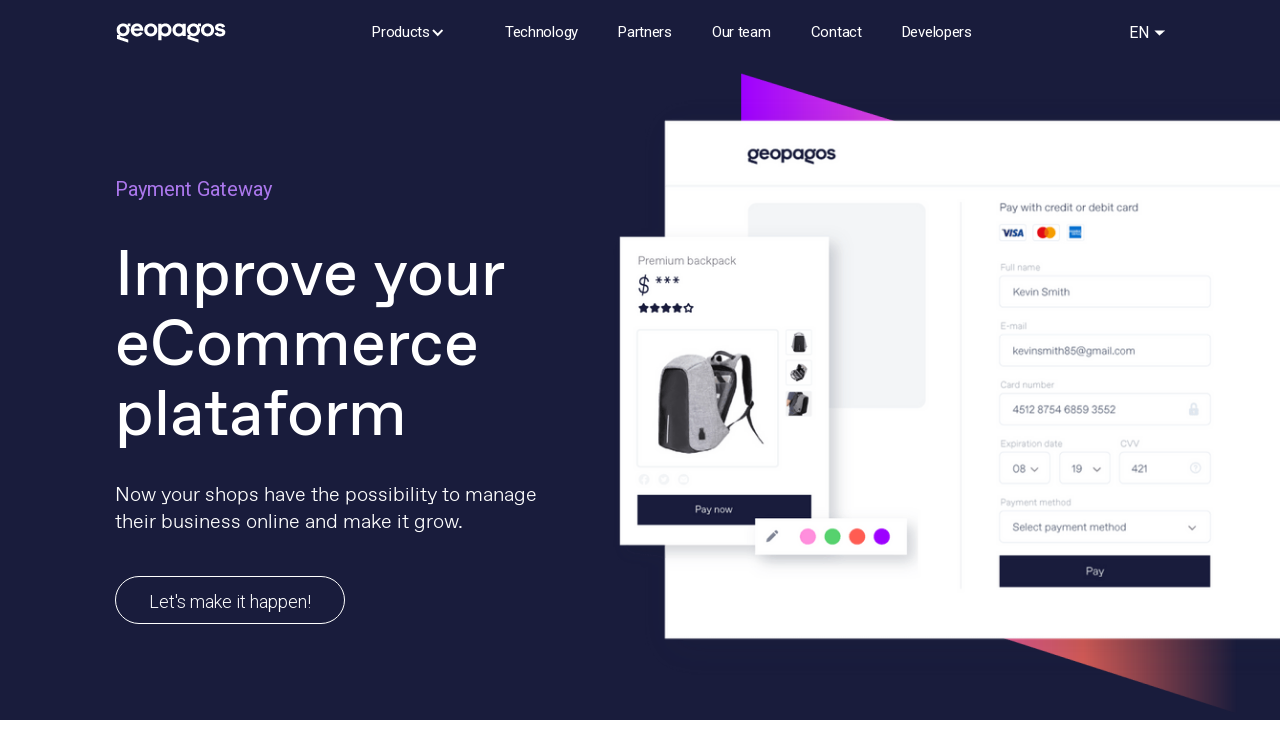

--- FILE ---
content_type: text/html
request_url: https://en.geopagos.com/payment-gateway
body_size: 13789
content:
<!DOCTYPE html><!-- Last Published: Wed Oct 08 2025 16:20:02 GMT+0000 (Coordinated Universal Time) --><html data-wf-domain="en.geopagos.com" data-wf-page="622ba536ef3ef9a3ec681729" data-wf-site="617c49647b7fd8b9bfaa4148"><head><meta charset="utf-8"/><title>Payment Gateway: add your ecommerce platform | Geopagos</title><meta content="We transform your web browser into a platform so you can accept eCommerce and card-not-present payment requests" name="description"/><meta content="Payment Gateway: add your ecommerce platform | Geopagos" property="og:title"/><meta content="We transform your web browser into a platform so you can accept eCommerce and card-not-present payment requests" property="og:description"/><meta content="Payment Gateway: add your ecommerce platform | Geopagos" property="twitter:title"/><meta content="We transform your web browser into a platform so you can accept eCommerce and card-not-present payment requests" property="twitter:description"/><meta property="og:type" content="website"/><meta content="summary_large_image" name="twitter:card"/><meta content="width=device-width, initial-scale=1" name="viewport"/><link href="https://cdn.prod.website-files.com/617c49647b7fd8b9bfaa4148/css/geopagosveng.shared.6fe5b9459.min.css" rel="stylesheet" type="text/css"/><link href="https://fonts.googleapis.com" rel="preconnect"/><link href="https://fonts.gstatic.com" rel="preconnect" crossorigin="anonymous"/><script src="https://ajax.googleapis.com/ajax/libs/webfont/1.6.26/webfont.js" type="text/javascript"></script><script type="text/javascript">WebFont.load({  google: {    families: ["Roboto:300,regular,500,700"]  }});</script><script type="text/javascript">!function(o,c){var n=c.documentElement,t=" w-mod-";n.className+=t+"js",("ontouchstart"in o||o.DocumentTouch&&c instanceof DocumentTouch)&&(n.className+=t+"touch")}(window,document);</script><link href="https://cdn.prod.website-files.com/617c49647b7fd8b9bfaa4148/617c5cc31d3e739d8cf3326f_geopagos_32x32_favicon.png" rel="shortcut icon" type="image/x-icon"/><link href="https://cdn.prod.website-files.com/617c49647b7fd8b9bfaa4148/617c5cc589bfa11166ddb0b8_geopagos_256x256_webclip.png" rel="apple-touch-icon"/><link href="https://en.geopagos.com/payment-gateway" rel="canonical"/><link rel="stylesheet" href="https://unpkg.com/swiper/swiper-bundle.min.css" />
<meta name="google-site-verification" content="YVw2jPdSLRfFzmhVxgxIz-UlqgaN09lIzPp8goXprGs" />
<meta name="facebook-domain-verification" content="g3uyrh0986fprgslbmcincvdic56qi" />
<meta name="theme-color" content="#191C3C">
<link href="https://unpkg.com/aos@2.3.1/dist/aos.css" rel="stylesheet">
<!-- Hotjar Tracking Code for www.geopagos.com -->
<script>
    (function(h,o,t,j,a,r){
        h.hj=h.hj||function(){(h.hj.q=h.hj.q||[]).push(arguments)};
        h._hjSettings={hjid:1642445,hjsv:6};
        a=o.getElementsByTagName('head')[0];
        r=o.createElement('script');r.async=1;
        r.src=t+h._hjSettings.hjid+j+h._hjSettings.hjsv;
        a.appendChild(r);
    })(window,document,'https://static.hotjar.com/c/hotjar-','.js?sv=');
</script>


<!-- Google Tag Manager -->

<script>(function(w,d,s,l,i){w[l]=w[l]||[];w[l].push({'gtm.start':

new Date().getTime(),event:'gtm.js'});var f=d.getElementsByTagName(s)[0],

j=d.createElement(s),dl=l!='dataLayer'?'&l='+l:'';j.async=true;j.src=

'https://www.googletagmanager.com/gtm.js?id='+i+dl;f.parentNode.insertBefore(j,f);

})(window,document,'script','dataLayer','GTM-P9KK5ND');</script>

<!-- End Google Tag Manager --> 
<!-- Facebook Pixel Code -->
<script>
!function(f,b,e,v,n,t,s)
{if(f.fbq)return;n=f.fbq=function(){n.callMethod?
n.callMethod.apply(n,arguments):n.queue.push(arguments)};
if(!f._fbq)f._fbq=n;n.push=n;n.loaded=!0;n.version='2.0';
n.queue=[];t=b.createElement(e);t.async=!0;
t.src=v;s=b.getElementsByTagName(e)[0];
s.parentNode.insertBefore(t,s)}(window,document,'script',
'https://connect.facebook.net/en_US/fbevents.js');
 fbq('init', '2819244748353703'); 
fbq('track', 'PageView');
</script>
<noscript>
 <img height="1" width="1" src="https://www.facebook.com/tr?id=2819244748353703&ev=PageView&noscript=1"/>
</noscript>
<!-- End Facebook Pixel Code -->
<style>
/*** Base ***/
.body {
    position: relative;
    overflow-x: hidden;
}

/*BODY*/
.body.menu-is-open {
    overflowY: hidden;
}

/*navbar*/
.nav-color {
    background-color: #191c3c !important;
}

@media (min-width:991px) {
    a[data-href="inicio"] {
        display: none;
    }
}

/*Hero*/
/*section*/
.section {
    position: relative;
}
  @media screen and (max-width:767px) {
    .section {
      overflow:hidden;
    }
  }

@media (max-width:570px) {
    #revSection .hr {
        visibility: hidden;
    }
}
  .swiper-partner .swiper-slide {
  	height:100px !important;
  }
@media (max-width:579px) {
  .partners-page .hero-content {
  	margin-top:0 !important;
  }
  }
   .swiper-button-next::after, .swiper-button-prev::after {
    color:#191C3C !important;
    font-size:14px !important;
  }
  .nosotros-page .swiper-button-next::after, 
  .nosotros-page .swiper-button-prev::after {
  	color:#A2A9B6;
  }
</style>
<script src="https://static.elfsight.com/platform/platform.js" data-use-service-core defer></script>
<div class="elfsight-app-3ed1aaca-0c5c-4a75-a636-b2a54c88dac1"></div></head><body class="body payment-gateway-page"><div data-animation="default" class="navbar mx-auto py-1 w-nav" data-easing2="ease-in-out" data-easing="ease-in-out" data-collapse="medium" data-w-id="aa031ec2-fb68-46c0-d586-e6007248342f" role="banner" data-no-scroll="1" data-duration="400" id="navBar" data-doc-height="1"><div class="container navbar-container"><a href="/" class="navbar-brand w-nav-brand"><div class="brand-logo w-embed"><?xml version="1.0" encoding="utf-8"?>
<!-- Generator: Adobe Illustrator 25.2.3, SVG Export Plug-In . SVG Version: 6.00 Build 0)  -->
<svg width="112" height="33" version="1.1" id="Capa_1" xmlns="http://www.w3.org/2000/svg" xmlns:xlink="http://www.w3.org/1999/xlink" x="0px" y="0px"
	 viewBox="0 0 403.53 89.41" style="enable-background:new 0 0 403.53 89.41; fill:#FFFFFF" xml:space="preserve">
<g>
	<path class="st1" d="M68.72,30.37c1.4-5.51,6.4-8.17,10.78-8.17c4.65,0,8.85,2.49,10.34,8.17H68.72z M79.5,11.98
		c-12.54,0-22.62,9.6-22.62,23.55c0,13.95,10.08,23.46,22.44,23.46c9.2,0,16.78-4.12,20.77-12.68l-9.9-3.23
		c-3.16,5.42-7.45,5.86-10.87,5.86c-5.35,0-9.82-3.91-10.96-10.31h33.31v-4C101.24,21.13,91.16,11.98,79.5,11.98"/>
	<path class="st1" d="M129.03,48.76c-6.31,0-12.62-4.98-12.62-13.24c0-8.26,6.31-13.24,12.62-13.24c6.05,0,12.36,4.98,12.36,13.24
		C141.39,43.78,135.08,48.76,129.03,48.76 M129.03,12.24c-13.06,0-23.84,9.33-23.84,23.28c0,13.95,10.78,23.28,23.84,23.28
		c12.8,0,23.58-9.33,23.58-23.28C152.61,21.57,141.83,12.24,129.03,12.24"/>
	<path class="st1" d="M180.14,48.76c-6.22,0-12.45-5.06-12.45-13.24c0-8.17,6.22-13.33,12.45-13.33c7.01,0,12.27,5.15,12.27,13.33
		C192.41,43.7,187.15,48.76,180.14,48.76 M182.15,11.98c-5.96,0-10.78,1.78-14.46,4.89v-3.55h-11.57v59.44h11.57V54.18
		c3.68,3.02,8.5,4.8,14.46,4.8c11.13,0,21.48-9.51,21.48-23.46C203.63,21.57,193.28,11.98,182.15,11.98"/>
	<path class="st1" d="M230.63,48.76c-7.01,0-12.27-5.06-12.27-13.24c0-8.17,5.26-13.33,12.27-13.33c6.22,0,12.45,5.15,12.45,13.33
		C243.08,43.7,236.85,48.76,230.63,48.76 M243.08,16.86c-3.68-3.11-8.5-4.89-14.46-4.89c-11.13,0-21.48,9.6-21.48,23.55
		c0,13.95,10.34,23.46,21.48,23.46c5.96,0,10.78-1.78,14.46-4.8v3.47h11.57V13.31h-11.57V16.86z"/>
	<path class="st1" d="M333.64,48.76c-6.31,0-12.62-4.98-12.62-13.24c0-8.26,6.31-13.24,12.62-13.24c6.05,0,12.36,4.98,12.36,13.24
		C346,43.78,339.69,48.76,333.64,48.76 M333.64,12.24c-13.06,0-23.84,9.33-23.84,23.28c0,13.95,10.78,23.28,23.84,23.28
		c12.8,0,23.58-9.33,23.58-23.28C357.22,21.57,346.44,12.24,333.64,12.24"/>
	<path class="st1" d="M386.15,31.61l-10.43-2.31c-3.42-0.8-3.94-2.31-3.94-3.73c0-2.04,1.31-4.35,5.96-4.35
		c4.82,0,7.89,2.58,8.33,6.13l10.76-3.45c-1.98-7.07-8.95-11.92-18.73-11.92c-11.05,0-17.88,6.13-17.88,14.66
		c0,6.4,4.47,10.93,12.36,12.62l8.94,1.87c3.77,0.8,4.82,2.4,4.82,4c0,2.49-2.54,4.44-6.84,4.44c-4.56,0-8.41-1.51-9.03-6.04
		l-11.45,3.67c1.77,8.32,10.24,11.79,19.42,11.79c11.4,0,19.2-5.06,19.2-14.84C397.63,38.19,393.86,33.3,386.15,31.61"/>
	<path class="st1" d="M29.42,48.16c-6.18,0-12.36-4.87-12.36-12.96s6.18-12.96,12.36-12.96c5.92,0,12.1,4.87,12.1,12.96
		S35.34,48.16,29.42,48.16 M45.59,18.4c-4.22-3.91-9.96-6.15-16.18-6.15c-12.88,0-23.52,9.2-23.52,22.96
		c0,7.82,3.44,14.16,8.76,18.18h-7.2v14.48L47.4,80.92V69.86l-28.67-9.19v-4.84c3.22,1.51,6.85,2.33,10.68,2.33
		c12.62,0,23.26-9.2,23.26-22.96c0-4.95-1.38-9.31-3.73-12.86h6.92v-10.1H45.59V18.4z"/>
	<path class="st1" d="M283.03,48.16c-6.18,0-12.36-4.87-12.36-12.96s6.18-12.96,12.36-12.96c5.92,0,12.1,4.87,12.1,12.96
		S288.95,48.16,283.03,48.16 M299.21,18.4c-4.22-3.91-9.96-6.15-16.18-6.15c-12.88,0-23.52,9.2-23.52,22.96
		c0,7.82,3.44,14.16,8.76,18.18h-7.2v14.48l39.94,13.06V69.86l-28.67-9.19v-4.84c3.22,1.51,6.85,2.33,10.68,2.33
		c12.62,0,23.26-9.2,23.26-22.96c0-4.95-1.38-9.31-3.73-12.86h6.92v-10.1h-10.27V18.4z"/>
</g>
</svg></div></a><nav role="navigation" id="mainMenu" class="navbar-menu w-nav-menu"><a href="/" data-href="inicio" class="nav-link nav-link__home w-nav-link">Inicio</a><div data-hover="true" data-delay="0" class="nav-link nav-link-dropdown w-dropdown"><div class="nav-link__toggle w-dropdown-toggle"><div class="nav-link__toggle-value">Products</div><div class="icon-3 w-icon-dropdown-toggle"></div></div><nav class="nav-link__dropdown-content w-dropdown-list"><a href="/tap-to-phone" class="prod-toggle__item w-inline-block"><img src="https://cdn.prod.website-files.com/617c49647b7fd8b9bfaa4148/61851a2e5025f1938d107245_tap-to-phone.png" loading="eager" alt="" class="icon-menu icon-menu-light"/><img src="https://cdn.prod.website-files.com/617c49647b7fd8b9bfaa4148/618533f395bac641194ca2a1_tap-to-phone-dark.png" loading="eager" alt="" class="icon-menu icon-menu-dark"/><div class="icon-menu__content"><h5 class="prod-toggle__item-link">Tap to Phone</h5><div class="text-16 prod-item__link-value">Turn a phone into a point of sale without the need for additional hardware.</div></div></a><a href="/payment-terminals" class="prod-toggle__item mb-1 text-decoration-none w-inline-block"><img src="https://cdn.prod.website-files.com/617c49647b7fd8b9bfaa4148/61851a3d8615b378e5722b39_mPos.png" loading="eager" alt="" class="icon-menu icon-menu-light"/><img src="https://cdn.prod.website-files.com/617c49647b7fd8b9bfaa4148/618533f3b7cc63d8bb66a5eb_mPos-dark.png" loading="eager" alt="" class="icon-menu icon-menu-dark"/><div class="icon-menu__content"><h5 class="prod-toggle__item-link">Payment Terminals</h5><div class="text-16 prod-item__link-value">Accept many type of payments, anywhere.</div></div></a><a href="/tienda-geo" class="prod-toggle__item mb-1 text-decoration-none w-inline-block"><img src="https://cdn.prod.website-files.com/617c49647b7fd8b9bfaa4148/63dd6a4455d0631559ad3ee8_Icono-TiendaGeo-Dropdown-300x300_Mesa%20de%20trabajo%201%20(2).png" loading="eager" alt="" class="icon-menu icon-menu-light"/><img src="https://cdn.prod.website-files.com/617c49647b7fd8b9bfaa4148/63dd6a45d1add006cff960e9_Icono-TiendaGeo-Dropdown-300x300_Mesa%20de%20trabajo%201%20copia%20(3).png" loading="eager" alt="" class="icon-menu icon-menu-dark"/><div class="icon-menu__content"><h5 class="prod-toggle__item-link">Tienda Geo</h5><div class="text-16 prod-item__link-value">eCommerce platform</div></div></a><a href="/payment-gateway" aria-current="page" class="prod-toggle__item mb-1 text-decoration-none w-inline-block w--current"><img src="https://cdn.prod.website-files.com/617c49647b7fd8b9bfaa4148/61851a45501bf42153b256b0_Payments.png" loading="eager" alt="" class="icon-menu icon-menu-light"/><img src="https://cdn.prod.website-files.com/617c49647b7fd8b9bfaa4148/618533f3f5fd0d58a0acba6d_Payments-dark.png" loading="eager" alt="" class="icon-menu icon-menu-dark"/><div class="icon-menu__content"><h5 class="prod-toggle__item-link">Payment Gateway</h5><div class="text-16 prod-item__link-value">Sales management tool for e-commerce transactions.</div></div></a><a href="/psp-tools" class="prod-toggle__item mb-0 w-inline-block"><img src="https://cdn.prod.website-files.com/617c49647b7fd8b9bfaa4148/61851a4b9776bdb8b1d42e10_Aggregator.png" loading="eager" alt="" class="icon-menu icon-menu-light"/><img src="https://cdn.prod.website-files.com/617c49647b7fd8b9bfaa4148/618533f3d97cb7bb54994a8a_Aggregator-dark.png" loading="eager" alt="" class="icon-menu icon-menu-dark"/><div class="icon-menu__content"><h5 class="prod-toggle__item-link">PSP Tools</h5><div class="text-16 prod-item__link-value">Settlement for small merchants and self-employed.</div></div></a></nav></div><a href="/technology" class="nav-link w-nav-link">Technology</a><a href="/partners" class="nav-link w-nav-link">Partners</a><a href="/our-team" class="nav-link w-nav-link">Our team</a><a href="/contact" class="nav-link w-nav-link">Contact</a><a href="https://docs.geopagos.io/" target="_blank" class="nav-link w-nav-link">Developers</a><link rel="prerender" href="https://docs.geopagos.io/"/></nav><div class="menu-toggler w-nav-button"><div class="icon w-icon-nav-menu"></div></div><div class="div-block-85"><div data-hover="false" data-delay="0" class="lang-select w-dropdown"><div class="lang-select__button w-dropdown-toggle"><div class="lang-select__label">EN</div><img src="https://cdn.prod.website-files.com/617c49647b7fd8b9bfaa4148/617c49647b7fd81b63aa4213_icon-selector.svg" loading="lazy" alt="" class="lang-select__icon"/></div><nav class="lang-select__list w-dropdown-list"><a href="https://www.geopagos.com" class="w-dropdown-link">ES</a><a href="https://www.geopagos.com.br" class="w-dropdown-link">PT</a></nav></div></div></div></div><div class="hero-2 hero-gateway"><div class="container-2 container-relative"><div class="w-layout-grid grid-hero-payment-gateway"><div data-aos="fade-right" class="block-text-2 ttp-block-text-paymentgateway"><h6 class="hero-detail">Payment Gateway</h6><h1 class="hero-title">Improve your eCommerce plataform</h1><p class="hero-subtitle">Now your shops have the possibility to manage their business online and make it grow.</p><img src="https://cdn.prod.website-files.com/617c49647b7fd8b9bfaa4148/62e028bbee18aaa9d9cd02e9_02%20Mockup-Payment.png" loading="lazy" sizes="(max-width: 479px) 87vw, (max-width: 767px) 94vw, (max-width: 991px) 679.96875px, 100vw" srcset="https://cdn.prod.website-files.com/617c49647b7fd8b9bfaa4148/62e028bbee18aaa9d9cd02e9_02%2520Mockup-Payment-p-500.png 500w, https://cdn.prod.website-files.com/617c49647b7fd8b9bfaa4148/62e028bbee18aaa9d9cd02e9_02%2520Mockup-Payment-p-800.png 800w, https://cdn.prod.website-files.com/617c49647b7fd8b9bfaa4148/62e028bbee18aaa9d9cd02e9_02%2520Mockup-Payment-p-1080.png 1080w, https://cdn.prod.website-files.com/617c49647b7fd8b9bfaa4148/62e028bbee18aaa9d9cd02e9_02%20Mockup-Payment.png 1318w" alt="" class="mobile-mockup-payments"/><a href="/contact" class="btn btn-hero w-button">Let&#x27;s make it happen!</a></div><div id="w-node-_4422a95c-fd19-ae17-3751-aec1c25269cb-ec681729" class="grid-payment-mask"></div></div></div><img data-aos="fade-left" class="desktop-mockup-payment" src="https://cdn.prod.website-files.com/617c49647b7fd8b9bfaa4148/630e4b7fa86ec38945a449c4_Payment-Gateway-Boton-de-Pago-EN-new.png.png" width="765" alt="" sizes="(max-width: 991px) 100vw, 765px" loading="lazy" srcset="https://cdn.prod.website-files.com/617c49647b7fd8b9bfaa4148/630e4b7fa86ec38945a449c4_Payment-Gateway-Boton-de-Pago-EN-new.png-p-500.png 500w, https://cdn.prod.website-files.com/617c49647b7fd8b9bfaa4148/630e4b7fa86ec38945a449c4_Payment-Gateway-Boton-de-Pago-EN-new.png-p-800.png 800w, https://cdn.prod.website-files.com/617c49647b7fd8b9bfaa4148/630e4b7fa86ec38945a449c4_Payment-Gateway-Boton-de-Pago-EN-new.png-p-1080.png 1080w, https://cdn.prod.website-files.com/617c49647b7fd8b9bfaa4148/630e4b7fa86ec38945a449c4_Payment-Gateway-Boton-de-Pago-EN-new.png.png 1318w"/></div><div class="section payment-section-primary"><div class="container-2 content-submenu"><div class="content-block mx-auto payment-section-primary__content-block"><h2 data-aos="fade-down" class="h2-3 text-center payment-title">Simple. Intuitive. Effective.</h2><h4 data-aos="fade-in" class="h5-3 normal">Convert any web browser into a platform to accept e-commerce payments, for card-not-present transactions</h4></div><div class="w-layout-grid gateway-submenu-2"><a href="#botonpagos" data-aos="zoom-in" id="w-node-f614ea08-5b09-7dfe-3082-db8486198f88-ec681729" class="card-5 card-solution__submenu w-inline-block"><div class="card-submenu__icon-2 gateway-icon__submenu w-embed"><?xml version="1.0" encoding="UTF-8"?>
<svg width="114" height="114" id="ap1" xmlns="http://www.w3.org/2000/svg" xmlns:xlink="http://www.w3.org/1999/xlink" viewBox="0 0 114 114">
	<defs>
		<style>
			.cp1,.dp1{fill:none;}.ep1{fill:#b7aeff;}.fp1{fill:#191c3c;}.dp1{stroke:#191c3c;stroke-miterlimit:10;stroke-width:2.5px;}.gp1{clip-path:url(#bp1);}
		</style>
		<clipPath id="bp1">
			<rect class="cp1" x="17.01" y="17.03" width="79.96" height="79.96" />
		</clipPath>
	</defs>
	<rect class="cp1" x="0" y="0" width="114" height="114" />
	<g class="gp1">
		<g>
			<g>
				<path class="dp1" d="M55.69,60.53c-1.87-1.87-1.87-4.91,0-6.79l12.82-12.82c1.87-1.87,4.91-1.87,6.79,0l5.28,5.28c1.87,1.87,1.87,4.91,0,6.79l-12.82,12.82c-1.87,1.87-4.91,1.87-6.79,0" />
				<path class="dp1" d="M75.23,63.48c1.87,1.87,1.87,4.91,0,6.79l-12.82,12.82c-1.87,1.87-4.91,1.87-6.79,0l-5.28-5.28c-1.87-1.87-1.87-4.91,0-6.79l12.82-12.82c1.87-1.87,4.91-1.87,6.79,0" />
			</g>
			<g>
				<circle class="ep1" cx="47" cy="44.51" r="14.99" />
				<g>
					<g>
						<line class="dp1" x1="47" y1="37.85" x2="47" y2="33.52" />
						<line class="dp1" x1="47" y1="55.51" x2="47" y2="51.18" />
					</g>
					<path class="fp1" d="M51.05,41.3s0-.23-.02-.45c-.13-1.71-1.64-2.72-3.61-2.72h-.25c-2.24,0-3.41,1.28-3.41,2.55,0,1.67,1.24,2.15,2.46,2.39l2.6,.52c2.98,.6,4.43,2.07,4.43,4.5,0,2.95-2.43,4.86-6.19,4.86h-.06c-3.97-.02-6.31-1.79-6.5-5.15,0-.11-.01-.45-.01-.45h2.44s0,.23,.03,.45c.25,1.95,1.92,3.09,4.35,3.09h.25c2.24,0,3.26-1.32,3.26-2.55,0-1.3-.69-2-2.31-2.34l-3.09-.65c-2.75-.57-4.08-2.06-4.08-4.55,0-2.26,1.94-4.56,5.66-4.73,.14,0,.29-.01,.43-.01,3.58,0,5.82,1.78,6.08,4.78,.01,.15,0,.45,0,.45h-2.45Z" />
				</g>
			</g>
		</g>
	</g>
</svg></div><h5 class="h5-3 normal">MyCheckout</h5></a><a href="#pagos-recurrentes" data-aos-delay="100" data-aos="zoom-in" class="card-5 card-solution__submenu w-inline-block"><div class="card-submenu__icon-2 gateway-icon__submenu w-embed"><?xml version="1.0" encoding="UTF-8"?>
<svg id="ap2" width="114" height="114" xmlns="http://www.w3.org/2000/svg" xmlns:xlink="http://www.w3.org/1999/xlink" viewBox="0 0 114 114">
	<defs>
		<style>
			.cp2,.dp2{fill:none;}.ep2{fill:#b7aeff;}.fp2{fill:#191c3c;}.gp2{fill:#fff;}.gp2,.dp2{stroke:#191c3c;stroke-miterlimit:10;stroke-width:2.39px;}.hp2{clip-path:url(#bp2);}
		</style>
		<clipPath id="bp2">
			<rect class="cp2" x="18.78" y="18.79" width="76.43" height="76.43" />
		</clipPath>
	</defs>
	<rect class="cp2" x="0" y="0" width="114" height="114" />
	<g class="hp2">
		<g>
			<g>
				<rect class="dp2" x="41.71" y="28.34" width="30.57" height="57.32" />
				<line class="dp2" x1="61.78" y1="80.88" x2="52.22" y2="80.88" />
				<line class="dp2" x1="58.19" y1="33.12" x2="55.8" y2="33.12" />
			</g>
			<g>
				<circle class="ep2" cx="41.72" cy="52.22" r="14.33" />
				<g>
					<g>
						<line class="dp2" x1="41.71" y1="45.85" x2="41.71" y2="41.71" />
						<line class="dp2" x1="41.71" y1="62.73" x2="41.71" y2="58.59" />
					</g>
					<path class="fp2" d="M45.59,49.16s0-.22-.02-.43c-.12-1.63-1.57-2.6-3.45-2.6h-.24c-2.14,0-3.26,1.23-3.26,2.44,0,1.6,1.19,2.05,2.35,2.29l2.48,.5c2.85,.57,4.23,1.97,4.23,4.3,0,2.82-2.33,4.64-5.92,4.64h-.06c-3.79-.02-6.03-1.71-6.21-4.92,0-.11-.01-.43-.01-.43h2.33s0,.22,.02,.43c.24,1.87,1.84,2.95,4.16,2.95h.24c2.14,0,3.12-1.26,3.12-2.43,0-1.25-.66-1.91-2.2-2.24l-2.95-.62c-2.63-.55-3.9-1.97-3.9-4.34,0-2.16,1.85-4.36,5.41-4.52,.13,0,.27-.01,.41-.01,3.42,0,5.56,1.7,5.81,4.57,.01,.15,0,.43,0,.43h-2.34Z" />
				</g>
			</g>
			<g>
				<line class="gp2" x1="61.78" y1="52.22" x2="85.66" y2="52.22" />
				<polyline class="dp2" points="78.9 45.47 85.66 52.22 78.9 58.98" />
			</g>
		</g>
	</g>
</svg></div><h5 class="h5-3 normal">Recurring Payments</h5></a><a href="#" data-aos-delay="200" data-aos="zoom-in" class="card-5 card-solution__submenu w-inline-block"><div class="card-submenu__icon-2 gateway-icon__submenu w-embed"><?xml version="1.0" encoding="UTF-8"?>
<svg id="ap3" width="114" height="114" xmlns="http://www.w3.org/2000/svg" xmlns:xlink="http://www.w3.org/1999/xlink" viewBox="0 0 114 114">
	<defs>
		<style>
			.cp3,.dp3,.ep3{fill:none;}.fp3{fill:#ff6a5c;}.dp3{stroke-dasharray:0 0 2.39 2.39;}.dp3,.ep3{stroke:#191c3c;stroke-miterlimit:10;stroke-width:2.39px;}.gp3{clip-path:url(#bp3);}
		</style>
		<clipPath id="bp3">
			<rect class="cp3" x="18.82" y="18.78" width="76.43" height="76.43" />
		</clipPath>
	</defs>
	<rect class="cp3" x=".03" y="-.01" width="114" height="114" />
	<g class="gp3">
		<g>
			<g>
				<line class="dp3" x1="48.44" y1="48.39" x2="37.44" y2="37.6" />
				<line class="dp3" x1="65.63" y1="48.39" x2="76.73" y2="37.5" />
				<line class="dp3" x1="48.44" y1="65.59" x2="37.93" y2="75.94" />
				<line class="dp3" x1="65.63" y1="65.59" x2="76.69" y2="76.44" />
				<rect class="ep3" x="28.3" y="28.41" width="9.55" height="9.55" transform="translate(66.14 66.37) rotate(180)" />
				<rect class="ep3" x="76.14" y="28.48" width="9.55" height="9.55" />
				<rect class="ep3" x="76.22" y="76.02" width="9.55" height="9.55" />
				<rect class="ep3" x="28.37" y="75.94" width="9.55" height="9.55" transform="translate(66.3 161.43) rotate(180)" />
			</g>
			<g>
				<circle class="fp3" cx="57.03" cy="56.99" r="15.52" transform="translate(-5.34 5.9) rotate(-5.65)" />
				<g>
					<path class="ep3" d="M51.62,56.99c0-7.91,4.51-14.33,5.42-14.33s5.42,6.42,5.42,14.33" />
					<path class="ep3" d="M51.62,56.99c0,7.91,4.51,14.33,5.42,14.33s5.42-6.42,5.42-14.33" />
					<line class="ep3" x1="72.56" y1="56.99" x2="41.51" y2="56.99" />
				</g>
			</g>
		</g>
	</g>
</svg></div><h5 class="h5-3 normal">Virtual terminal</h5></a></div><div id="botonpagos" class="content-block__btn-payments"><h2 data-aos="fade-down" class="h2-3 boton-pagos__title">Mycheckout</h2><h4 data-aos="fade-up" class="h5-3 normal">Enable your merchants to generate a customized payment button to share on social networks, send it by e-mail or to place into websites</h4></div><div class="w-layout-grid grid-13"><div data-w-id="f614ea08-5b09-7dfe-3082-db8486198f9a" class="div-block-77 w-clearfix"><img src="https://cdn.prod.website-files.com/617c49647b7fd8b9bfaa4148/630e4b7eda47f4e704da7927_Payment-Gateway-Boton-de-Pago-EN-new.png" data-w-id="f614ea08-5b09-7dfe-3082-db8486198f9b" sizes="(max-width: 479px) 87vw, (max-width: 767px) 94vw, (max-width: 991px) 680px, 701px" width="701" alt="" srcset="https://cdn.prod.website-files.com/617c49647b7fd8b9bfaa4148/630e4b7eda47f4e704da7927_Payment-Gateway-Boton-de-Pago-EN-new-p-500.png 500w, https://cdn.prod.website-files.com/617c49647b7fd8b9bfaa4148/630e4b7eda47f4e704da7927_Payment-Gateway-Boton-de-Pago-EN-new-p-800.png 800w, https://cdn.prod.website-files.com/617c49647b7fd8b9bfaa4148/630e4b7eda47f4e704da7927_Payment-Gateway-Boton-de-Pago-EN-new-p-1080.png 1080w, https://cdn.prod.website-files.com/617c49647b7fd8b9bfaa4148/630e4b7eda47f4e704da7927_Payment-Gateway-Boton-de-Pago-EN-new.png 1080w" class="boton-image1-2"/><img src="https://cdn.prod.website-files.com/617c49647b7fd8b9bfaa4148/62e13cc62a1b38273b912ace_boton%20de%20pago%2002%201.png" sizes="(max-width: 479px) 51vw, 339px" data-w-id="f614ea08-5b09-7dfe-3082-db8486198f9c" width="339" alt="" srcset="https://cdn.prod.website-files.com/617c49647b7fd8b9bfaa4148/62e13cc62a1b38273b912ace_boton%20de%20pago%2002%201-p-500.png 500w, https://cdn.prod.website-files.com/617c49647b7fd8b9bfaa4148/62e13cc62a1b38273b912ace_boton%20de%20pago%2002%201.png 678w" class="boton-image2-2"/><img src="https://cdn.prod.website-files.com/6148f0a6a3497fe63533a315/6174a7fd66623350713ef869_boton-pago-03.png" data-w-id="f614ea08-5b09-7dfe-3082-db8486198f9d" alt="" class="boton-image3 dsp-none"/></div><div id="w-node-f614ea08-5b09-7dfe-3082-db8486198f9e-ec681729" class="div-block-76"><div data-aos="fade-left" class="block-text-2 mb-2"><p class="text-16-2 mb-1">Customers can have access quickly and securely through the button and pay by credit card.<br/>‍</p><p class="text-16-2">The integration can be done via API and SDK, HTTPS redirection and/or iFrame.</p></div><div data-aos-delay="50" data-aos="fade-left" class="block-text-2 block-text-group"><div class="html-embed-6 w-embed"><?xml version="1.0" encoding="UTF-8"?>
<svg id="ap4" width="114" height="114" xmlns="http://www.w3.org/2000/svg" xmlns:xlink="http://www.w3.org/1999/xlink" viewBox="0 0 114 114">
	<defs>
		<style>
			.dp4,.ep4{fill:none;}.fp4{fill:#b7aeff;}.gp4{fill:#191c3c;}.hp4{clip-path:url(#cp4);}.ip4{clip-path:url(#bp4);}.ep4{stroke:#191c3c;stroke-miterlimit:10;stroke-width:2.39px;}
		</style>
		<clipPath id="bp4">
			<rect class="dp4" x="29.82" y="20.53" width="53.5" height="30.51" />
		</clipPath>
		<clipPath id="cp4">
			<rect class="dp4" x="18.85" y="18.8" width="76.37" height="76.37" />
		</clipPath>
	</defs>
	<g class="ip4">
		<g>
			<circle class="fp4" cx="54.77" cy="40.7" r="14.32" />
			<g>
				<g>
					<line class="ep4" x1="54.76" y1="34.34" x2="54.76" y2="30.2" />
					<line class="ep4" x1="54.76" y1="51.21" x2="54.76" y2="47.07" />
				</g>
				<path class="gp4" d="M58.64,37.64s0-.22-.02-.43c-.12-1.63-1.57-2.59-3.45-2.59h-.24c-2.14,0-3.26,1.23-3.26,2.43,0,1.6,1.19,2.05,2.35,2.28l2.48,.5c2.85,.57,4.23,1.97,4.23,4.3,0,2.82-2.32,4.64-5.91,4.64h-.06c-3.79-.02-6.03-1.71-6.21-4.92,0-.11-.01-.43-.01-.43h2.33s0,.22,.02,.43c.24,1.87,1.84,2.95,4.16,2.95h.24c2.14,0,3.12-1.26,3.12-2.43,0-1.25-.66-1.91-2.2-2.24l-2.95-.62c-2.62-.55-3.9-1.97-3.9-4.34,0-2.16,1.85-4.35,5.41-4.51,.13,0,.27-.01,.41-.01,3.42,0,5.56,1.7,5.8,4.56,.01,.15,0,.43,0,.43h-2.34Z" />
			</g>
		</g>
	</g>
	<rect class="dp4" x=".03" y="-.01" width="114" height="114" />
	<g class="hp4">
		<g>
			<polyline class="ep4" points="80.9 74.87 80.9 85.63 33.17 85.63 33.17 52.22 80.9 52.22 80.9 62.84" />
			<g>
				<rect class="ep4" x="72.55" y="62.96" width="16.71" height="11.92" />
				<line class="ep4" x1="77.7" y1="68.92" x2="84.1" y2="68.92" />
			</g>
		</g>
	</g>
</svg></div><div class="block-text-group__inner-2"><h3 class="h4-3 normal">Checkout</h3><p class="paragraph-2">Increase the sales of your merchants with our checkout tool. Customers can complete their payments easily and securely.</p></div></div></div></div><div id="pagos-recurrentes" class="row row-flex w-row"><div class="col-left-2 w-col w-col-6 w-col-stack"><div data-aos="fade-right" class="block-text-2"><h2 class="h2-3 payment-title payment-title__recurrent">Recurring Payments</h2><h5 class="mb-2">Your merchants will automatically schedule bill payments, setting the frequency and payment amounts, through custom subscription plans.</h5><ul role="list" class="list-check"><li class="list-item"><img src="https://cdn.prod.website-files.com/6148f0a6a3497fe63533a315/61795e568d2321718559cc9e_bullet-disc.png" loading="lazy" alt="" class="bullet-disc"/><h5 class="list-item__value-2">Date range</h5></li><li class="list-item my-1"><img src="https://cdn.prod.website-files.com/6148f0a6a3497fe63533a315/61795e568d2321718559cc9e_bullet-disc.png" loading="lazy" alt="" class="bullet-disc"/><h5 class="list-item__value-2">Payment frecuency</h5></li><li class="list-item"><img src="https://cdn.prod.website-files.com/6148f0a6a3497fe63533a315/61795e568d2321718559cc9e_bullet-disc.png" loading="lazy" alt="" class="bullet-disc"/><h5 class="list-item__value-2">Subscriptions</h5></li></ul></div></div><div class="col-right-2 w-col w-col-6 w-col-stack"><div data-w-id="f614ea08-5b09-7dfe-3082-db8486198fc0" class="div-block-68"><img src="https://cdn.prod.website-files.com/6148f0a6a3497fe63533a315/61578a4c939712b9283bd71a_pg-frecuently2.png" data-w-id="f614ea08-5b09-7dfe-3082-db8486198fc1" alt="" class="recurrentes-image2-2"/><img src="https://cdn.prod.website-files.com/617c49647b7fd8b9bfaa4148/62e13cf3453363194b058ec2_pagos-recurrentes%201.png" width="666" data-w-id="f614ea08-5b09-7dfe-3082-db8486198fc2" sizes="(max-width: 479px) 87vw, (max-width: 767px) 94vw, (max-width: 991px) 680px, (max-width: 1279px) 49vw, 525px" alt="" srcset="https://cdn.prod.website-files.com/617c49647b7fd8b9bfaa4148/62e13cf3453363194b058ec2_pagos-recurrentes%201-p-500.png 500w, https://cdn.prod.website-files.com/617c49647b7fd8b9bfaa4148/62e13cf3453363194b058ec2_pagos-recurrentes%201-p-800.png 800w, https://cdn.prod.website-files.com/617c49647b7fd8b9bfaa4148/62e13cf3453363194b058ec2_pagos-recurrentes%201-p-1080.png 1080w, https://cdn.prod.website-files.com/617c49647b7fd8b9bfaa4148/62e13cf3453363194b058ec2_pagos-recurrentes%201.png 1332w" class="recurrentes-image1-2"/></div></div></div></div></div><section id="gatewayTerminalVirtual" class="section bg-lightgray01 payment-terminal"><div class="container-2"><div class="row row-flex autorization-row w-row"><div class="col-left-2 w-clearfix w-col w-col-6 w-col-stack"><img class="terminal-image1-2" src="https://cdn.prod.website-files.com/617c49647b7fd8b9bfaa4148/62e13d100d5240850159be76_boton%20de%20oago%20detalle%201.png" width="732" alt="" style="opacity:0" sizes="(max-width: 479px) 87vw, (max-width: 767px) 94vw, (max-width: 991px) 680px, (max-width: 1279px) 49vw, 525px" data-w-id="f457ff8a-e272-db16-71cc-c6f5dfe62c30" loading="eager" srcset="https://cdn.prod.website-files.com/617c49647b7fd8b9bfaa4148/62e13d100d5240850159be76_boton%20de%20oago%20detalle%201-p-500.png 500w, https://cdn.prod.website-files.com/617c49647b7fd8b9bfaa4148/62e13d100d5240850159be76_boton%20de%20oago%20detalle%201-p-800.png 800w, https://cdn.prod.website-files.com/617c49647b7fd8b9bfaa4148/62e13d100d5240850159be76_boton%20de%20oago%20detalle%201-p-1080.png 1080w, https://cdn.prod.website-files.com/617c49647b7fd8b9bfaa4148/62e13d100d5240850159be76_boton%20de%20oago%20detalle%201.png 1464w"/></div><div class="col-right-2 col-right-md w-col w-col-6 w-col-stack"><div class="block-text-2 payment-terminal__block-text"><h2 class="h2-3">Virtual terminal</h2><h4 class="text-16-2">With this tool, your merchants can accept payments by entering manually the card information, associating the sales with the customer database.<br/><br/>The Virtual Terminal also keeps a historical record of transactions made, and friendly business analytics, providing comprehensive information quickly and efficiently.</h4></div><div class="block-text-2"><div data-aos-delay="100" data-aos="zoom-in" class="card-5 box-flex-column card-autorization"><h3 class="h4-3 text-start card-autorization__title">Authorization hold</h3><p class="text-16-2">Allows to authorize amounts on hold for your merchants within tourism and car rental businesses.</p><div class="w-layout-grid grid-icons-rounded mt-2"><div class="icon-box-group"><div class="check-2 w-embed"><svg width="38" height="38" viewBox="0 0 26 26" fill="none" xmlns="http://www.w3.org/2000/svg">
<circle cx="12.9737" cy="12.9737" r="12.9737" fill="#9D00FF"/>
<path fill-rule="evenodd" clip-rule="evenodd" d="M20.3884 9.19609L10.1589 18.6678L5.81775 13.8924L7.83875 12.0552L10.3258 14.7909L18.5327 7.19197L20.3884 9.19609Z" fill="white"/>
</svg></div><h6 class="text-16-2 text-center">Hospitality</h6></div><div class="icon-box-group"><div class="check-2 w-embed"><svg width="38" height="38" viewBox="0 0 26 26" fill="none" xmlns="http://www.w3.org/2000/svg">
<circle cx="12.9737" cy="12.9737" r="12.9737" fill="#9D00FF"/>
<path fill-rule="evenodd" clip-rule="evenodd" d="M20.3884 9.19609L10.1589 18.6678L5.81775 13.8924L7.83875 12.0552L10.3258 14.7909L18.5327 7.19197L20.3884 9.19609Z" fill="white"/>
</svg></div><h6 class="text-16-2 text-center">Subletting</h6></div><div class="icon-box-group"><div class="check-2 w-embed"><svg width="38" height="38" viewBox="0 0 26 26" fill="none" xmlns="http://www.w3.org/2000/svg">
<circle cx="12.9737" cy="12.9737" r="12.9737" fill="#9D00FF"/>
<path fill-rule="evenodd" clip-rule="evenodd" d="M20.3884 9.19609L10.1589 18.6678L5.81775 13.8924L7.83875 12.0552L10.3258 14.7909L18.5327 7.19197L20.3884 9.19609Z" fill="white"/>
</svg></div><h6 class="text-center text-16">Car rental</h6></div></div></div></div></div></div><div class="row mt-5"><div class="div-block-67"><h2 data-aos="fade-down" class="h2-3 text-center demo-title">Would you like to learn more about our e-commerce platform?</h2><a href="/contact" data-aos="fade-up" class="btn-4 btn-lg btn-secondary w-button">Order a demo</a></div></div></div></section><div class="section pb-0 section-merchant"><div class="container-2"><div class="content-block__merchant"><h2 data-aos="fade-down" class="h2-3 merchant-title">All the information that your merchants need</h2><h4 data-aos="fade-up" class="h5-3 normal">Our solution offers an intuitive control panel to visualize statistics and make better business decisions</h4></div><div class="row row-flex w-row"><div class="col-left-2 order-2 w-col w-col-5 w-col-stack"><div data-aos="fade-left" class="block-text-2 mb-4"><h3 class="h4-3 normal">Statistics</h3><p class="text-16-2">Your merchants can quickly see the evolution of sales through graphs and statistics.</p></div><div data-aos-delay="50" data-aos="fade-left" class="block-text-2 mt-5"><h3 class="h4-3 normal">Custom reports</h3><p class="text-16-2">The merchant can instantly visualize and extract information from sales and customers.</p></div></div><div class="col-right-2 w-col w-col-7 w-col-stack"><img data-aos="fade-right" class="g-dashboard-image1-2" src="https://cdn.prod.website-files.com/617c49647b7fd8b9bfaa4148/62e13d31abb5c8608490414b_estadisticas-producto2%201.png" width="700.5" alt="" style="opacity:0" sizes="(max-width: 479px) 83vw, (max-width: 767px) 90vw, (max-width: 991px) 660px, (max-width: 1279px) 55vw, 592.5px" data-w-id="fb27bb5f-04f6-a15e-4be4-64dd46ef4348" loading="eager" srcset="https://cdn.prod.website-files.com/617c49647b7fd8b9bfaa4148/62e13d31abb5c8608490414b_estadisticas-producto2%201-p-500.png 500w, https://cdn.prod.website-files.com/617c49647b7fd8b9bfaa4148/62e13d31abb5c8608490414b_estadisticas-producto2%201-p-800.png 800w, https://cdn.prod.website-files.com/617c49647b7fd8b9bfaa4148/62e13d31abb5c8608490414b_estadisticas-producto2%201-p-1080.png 1080w, https://cdn.prod.website-files.com/617c49647b7fd8b9bfaa4148/62e13d31abb5c8608490414b_estadisticas-producto2%201-p-1600.png 1600w, https://cdn.prod.website-files.com/617c49647b7fd8b9bfaa4148/62e13d31abb5c8608490414b_estadisticas-producto2%201.png 1920w"/></div></div></div></div><section id="mposBackend" class="section backend"><div class="container-2"><div class="content-block mx-auto pb-5 text-center"><h2 class="h2-3 mb-1 bo-super-title">Behind the scenes, everything is under control<br/></h2><h5 class="h5-4 bo-super-subtitle">Our Backend proprietary technology provides the acquirer with powerful management tools. Know all the transactions of your merchants</h5></div><div class="w-layout-grid grid-1-2-2 grid-backend-mpos"><div data-aos="fade-right" class="card-5 box-flex-column align-start card-module-01"><img src="https://cdn.prod.website-files.com/617c49647b7fd8b9bfaa4148/617c49647b7fd86dc7aa421a_d-backoffice.png" loading="eager" alt="" class="card-img-top-2 bo-icon"/><div class="card-body-2"><h4 class="card-bo__title-2">Back-office for the acquirer</h4><p class="text-start-2">Making it possible to be present in every detail of your business:</p><p class="text-start-2">•  Management of merchants and users.<br/>•  Configuration of payment methods.  <br/>•  Complete history of transactions.  <br/>•  Customizable reports.  <br/>•  Roles set-up and operating flows. <br/>•  Control of inventory of the card readers.<br/>•  Audit trail of each action taken.</p></div></div><div data-aos="fade-left" class="card-5 box-flex-column align-start card-module-02"><img src="https://cdn.prod.website-files.com/617c49647b7fd8b9bfaa4148/617c49647b7fd85913aa4218_d-conection.png" loading="eager" alt="" class="card-img-top-2 bo-icon"/><div class="card-body-2"><h4 class="card-bo__title-2">Connectivity and integrations</h4><p>We are compatible with ISO 8583 and Web Services. Our infrastructure is certified with the highest safety standards in the industry.</p><p class="text-start-2">We are connected with multiple credit card processors, virtual wallets, bill payments and more.</p></div><a href="/technology" class="card-footer bo-card-footer w-inline-block"><div class="text-16-2 mr-1 text-primary text-decoration-none">Learn more about our infrastructure &gt;</div></a></div></div></div></section><div class="cta-2"><div class="container-2 cta-container"><div class="cta-content-2"><h2 data-aos="fade-down" class="cta-title-3">Discover how our technology has an effect on your business</h2><h4 data-aos="fade-in" class="cta-subtitle">Contact us without any obligation. We know how to make it happen.</h4><a href="/contact" data-aos="fade-up" class="btn-4 btn-lg btn-secondary w-button">Let&#x27;s talk</a></div></div></div><footer id="footer" class="footer bg-primary"><div class="container"><div class="w-layout-grid footer-content"><a id="w-node-_2873fe8f-df4b-2a9b-c8d0-f1be5b736ca5-5b736ca2" href="/" class="footer-brand w-inline-block"><img src="https://cdn.prod.website-files.com/617c49647b7fd8b9bfaa4148/617c49647b7fd822b7aa4210_iso-geopagos.svg" loading="lazy" width="40" alt="" class="img-fluid logo-desktop"/><img src="https://cdn.prod.website-files.com/617c49647b7fd8b9bfaa4148/617c49647b7fd83a62aa4211_logo-geopagos-white.svg" loading="lazy" alt="" class="img-fluid logo-mobile"/></a><ul id="w-node-_2873fe8f-df4b-2a9b-c8d0-f1be5b736ca7-5b736ca2" role="list" class="footer-list w-list-unstyled"><li class="footer-list__item"><p class="list-title">Products</p></li><li class="footer-list__item"><a href="/tap-to-phone" class="footer-item__link">Tap to Phone</a></li><li class="footer-list__item"><a href="/payment-terminals" class="footer-item__link">Payment Terminals</a></li><li class="footer-list__item"><a href="/tienda-geo" class="footer-item__link">Tienda Geo</a></li><li class="footer-list__item"><a href="/psp-tools" class="footer-item__link">PSP Tools</a></li><li class="footer-list__item"><a href="/payment-gateway" aria-current="page" class="footer-item__link w--current">Payment Gateway</a></li></ul><ul id="w-node-_2873fe8f-df4b-2a9b-c8d0-f1be5b736cb7-5b736ca2" role="list" class="footer-list w-list-unstyled"><li class="footer-list__item"><p class="list-title">Technology</p></li><li class="footer-list__item"><a href="/technology#conection" class="footer-item__link">Connectivity</a></li><li class="footer-list__item"><a href="/technology#security" class="footer-item__link">Segurity</a></li><li class="footer-list__item"><a href="/technology#implementation" class="footer-item__link">Execution</a></li></ul><ul id="w-node-_2873fe8f-df4b-2a9b-c8d0-f1be5b736cc4-5b736ca2" role="list" class="footer-list w-list-unstyled"><li class="footer-list__item"><p class="list-title">Company</p></li><li class="footer-list__item"><a href="/our-team" class="footer-item__link">Our team</a></li><li class="footer-list__item"><a href="/partners" class="footer-item__link">Partners</a></li><li class="footer-list__item"><a href="https://geopagos.hiringroom.com/jobs" target="_blank" class="footer-item__link">Work with us</a><link rel="prerender" href="https://geopagos.hiringroom.com/jobs"/></li></ul></div><div class="pre-footer mt-3 py-2"><p class="text-copyright">All rights reserved. © Geopagos <span class="copyright">2021</span>. <a href="/privacy-policies" class="link">Privacy Policies</a></p><ul role="list" class="pre-footer-rrss w-list-unstyled"><li class="pre-footer-rrss__item"><a href="https://www.facebook.com/geopagos" target="_blank" class="pre-footer-rrss__link w-inline-block"><img src="https://cdn.prod.website-files.com/617c49647b7fd8b9bfaa4148/617c49647b7fd841fcaa416b_fb.svg" loading="lazy" width="25" alt="" class="social-icon"/></a></li><li class="pre-footer-rrss__item"><a href="https://www.linkedin.com/company/2708316/" target="_blank" class="pre-footer-rrss__link w-inline-block"><img src="https://cdn.prod.website-files.com/617c49647b7fd8b9bfaa4148/617c49647b7fd80767aa416c_linkedin.svg" loading="lazy" width="25" alt="" class="social-icon"/></a></li><li class="pre-footer-rrss__item"><a href="https://www.instagram.com/geopagos/" target="_blank" class="pre-footer-rrss__link w-inline-block"><img src="https://cdn.prod.website-files.com/617c49647b7fd8b9bfaa4148/617c49647b7fd86e96aa416e_instagram.png" loading="lazy" alt="" width="10" class="social-icon social-icon__instagram"/></a></li><li class="pre-footer-rrss__item"><a href="https://www.youtube.com/channel/UCTZT4FsdFXPuw95Ue4x_4xA" target="_blank" class="pre-footer-rrss__link w-inline-block"><img src="https://cdn.prod.website-files.com/617c49647b7fd8b9bfaa4148/617c49647b7fd8b527aa417a_youtube.svg" loading="lazy" width="25" alt="" class="social-icon"/></a></li></ul><div class="footer-divider bg-gradient-secondary"></div></div></div></footer><script src="https://d3e54v103j8qbb.cloudfront.net/js/jquery-3.5.1.min.dc5e7f18c8.js?site=617c49647b7fd8b9bfaa4148" type="text/javascript" integrity="sha256-9/aliU8dGd2tb6OSsuzixeV4y/faTqgFtohetphbbj0=" crossorigin="anonymous"></script><script src="https://cdn.prod.website-files.com/617c49647b7fd8b9bfaa4148/js/geopagosveng.schunk.e7fd890c1cad457a.js" type="text/javascript"></script><script src="https://cdn.prod.website-files.com/617c49647b7fd8b9bfaa4148/js/geopagosveng.schunk.b797eac049a6628f.js" type="text/javascript"></script><script src="https://cdn.prod.website-files.com/617c49647b7fd8b9bfaa4148/js/geopagosveng.schunk.338d2c6ee065e6eb.js" type="text/javascript"></script><script src="https://cdn.prod.website-files.com/617c49647b7fd8b9bfaa4148/js/geopagosveng.schunk.fbfd3ffd7da89d27.js" type="text/javascript"></script><script src="https://cdn.prod.website-files.com/617c49647b7fd8b9bfaa4148/js/geopagosveng.f4636594.8daafddfae9e6022.js" type="text/javascript"></script>
<!-- Global site tag (gtag.js) - Google Analytics -->
<script async src="https://www.googletagmanager.com/gtag/js?id=UA-80095109-4"></script>
<script>
  window.dataLayer = window.dataLayer || [];
  function gtag(){dataLayer.push(arguments);}
  gtag('js', new Date());

  gtag('config', 'UA-80095109-4');
</script>

<!-- Google Tag Manager (noscript) -->

<noscript><iframe src="https://www.googletagmanager.com/ns.html?id=GTM-P9KK5ND"

height="0" width="0" style="display:none;visibility:hidden"></iframe></noscript>

<!-- End Google Tag Manager (noscript) -->

<script src="https://unpkg.com/aos@2.3.1/dist/aos.js"></script>
<script>
  //AOS inicializate
	AOS.init({
  	ease:'ease-in-out',
    duration:1200,
    once: true
  });
  //toggle class to body onclick toggleButton
  const body = $('.body');
  var mt = $('.menu-toggler');
  
  mt.on('click', ()=>{
    body.toggleClass('menu-is-open');
  });
  
  const nav = $('#navBar');
  $(function() {
  	$(window).scroll(()=>{
      if($(document).scrollTop() > 0) {
      	nav.addClass('nav-color');
      } else {
      	nav.removeClass('nav-color');
      }
    });
  });
  
  //copyright auto
  var Webflow = Webflow || [];
  Webflow.push(()=>{
    $('.copyright').text(new Date().getFullYear());
  });
  
  //add lang to html
  document.documentElement.setAttribute('lang', navigator.language);
  /*
  $(document).ready(()=>{
    var bCa = $('#boxCatalogo');
    var lCa = $('#lottie-catalogo');
    var bHi = $('#boxHistorial');
    var lHi = $('#lottie-historial');
    var bCl = $('#boxClientes');
    var lCl = $('#lottie-clientes');
    var bSt = $('#boxStaff');
    var lSt = $('#lottie-staff');
    
    bCa.click(()=>{
      bCa.addClass('f-active');
      bHi.removeClass('f-active');
      bCl.removeClass('f-active');
      bSt.removeClass('f-active');
      lCa.css('z-index','25');
      lHi.css('z-index','24');
      lCl.css('z-index','24');
      lSt.css('z-index','24');
    });
    
    bHi.click(()=>{
      bHi.addClass('f-active');
      bCa.removeClass('f-active');
      bCl.removeClass('f-active');
      bSt.removeClass('f-active');
      lCa.css('z-index','24');
      lHi.css('z-index','25');
      lCl.css('z-index','24');
      lSt.css('z-index','24');
    });
    
    bCl.click(()=>{
      bCl.addClass('f-active');
      bHi.removeClass('f-active');
      bCa.removeClass('f-active');
      bSt.removeClass('f-active');
      lCa.css('z-index','24');
      lHi.css('z-index','24');
      lCl.css('z-index','25');
      lSt.css('z-index','24');
    });
    
    bSt.click(()=>{
      bSt.addClass('f-active');
      bHi.removeClass('f-active');
      bCl.removeClass('f-active');
      bCa.removeClass('f-active');
      lCa.css('z-index','24');
      lHi.css('z-index','24');
      lCl.css('z-index','24');
      lSt.css('z-index','25');
    });
  });*/
  $(document).ready(()=>{
  const loader = $('#bLoader');
  	setTimeout(()=>{
    	loader.hide();
    },3500);
  
	$('.aggregator-tools #mposOnboarding').addClass('border-top-gradient');
});
</script>
<script src="https://unpkg.com/swiper/swiper-bundle.min.js"></script>
<script>

  //slider partner

  var swiper = new Swiper(".swiper-partner", {
    loop:true,
    slidesPerView: 2,
    spaceBetween: 30,
    navigation: {
      nextEl: ".swiper-button-next",
      prevEl: ".swiper-button-prev",
    },
    breakpoints: {
      640: {
        slidesPerView: 2,
        spaceBetween: 20,
      },
      768: {
        slidesPerView: 3,
        spaceBetween: 30,
      },
      1024: {
        slidesPerView: 5,
        spaceBetween: 30,
      },
    }
  });
  
  //slider hitos

  var swiper = new Swiper(".swiper-hitos", {
    loop:false,
    slidesPerView: 1,
    spaceBetween: 30,
    navigation: {
      nextEl: ".swiper-button-next",
      prevEl: ".swiper-button-prev",
    },
    pagination: {
      el: ".swiper-pagination",
      clickable: true,
    },
    breakpoints: {
      640: {
        loop:true,
        slidesPerView: 1,
        spaceBetween: 30,
      },
      768: {
        slidesPerView: 1,
        spaceBetween: 30,
      },
      1024: {
        slidesPerView: 3,
        spaceBetween: 30,
      },
    }
  });
</script></body></html>

--- FILE ---
content_type: text/css
request_url: https://cdn.prod.website-files.com/617c49647b7fd8b9bfaa4148/css/geopagosveng.shared.6fe5b9459.min.css
body_size: 37528
content:
html{-webkit-text-size-adjust:100%;-ms-text-size-adjust:100%;font-family:sans-serif}body{margin:0}article,aside,details,figcaption,figure,footer,header,hgroup,main,menu,nav,section,summary{display:block}audio,canvas,progress,video{vertical-align:baseline;display:inline-block}audio:not([controls]){height:0;display:none}[hidden],template{display:none}a{background-color:#0000}a:active,a:hover{outline:0}abbr[title]{border-bottom:1px dotted}b,strong{font-weight:700}dfn{font-style:italic}h1{margin:.67em 0;font-size:2em}mark{color:#000;background:#ff0}small{font-size:80%}sub,sup{vertical-align:baseline;font-size:75%;line-height:0;position:relative}sup{top:-.5em}sub{bottom:-.25em}img{border:0}svg:not(:root){overflow:hidden}hr{box-sizing:content-box;height:0}pre{overflow:auto}code,kbd,pre,samp{font-family:monospace;font-size:1em}button,input,optgroup,select,textarea{color:inherit;font:inherit;margin:0}button{overflow:visible}button,select{text-transform:none}button,html input[type=button],input[type=reset]{-webkit-appearance:button;cursor:pointer}button[disabled],html input[disabled]{cursor:default}button::-moz-focus-inner,input::-moz-focus-inner{border:0;padding:0}input{line-height:normal}input[type=checkbox],input[type=radio]{box-sizing:border-box;padding:0}input[type=number]::-webkit-inner-spin-button,input[type=number]::-webkit-outer-spin-button{height:auto}input[type=search]{-webkit-appearance:none}input[type=search]::-webkit-search-cancel-button,input[type=search]::-webkit-search-decoration{-webkit-appearance:none}legend{border:0;padding:0}textarea{overflow:auto}optgroup{font-weight:700}table{border-collapse:collapse;border-spacing:0}td,th{padding:0}@font-face{font-family:webflow-icons;src:url([data-uri])format("truetype");font-weight:400;font-style:normal}[class^=w-icon-],[class*=\ w-icon-]{speak:none;font-variant:normal;text-transform:none;-webkit-font-smoothing:antialiased;-moz-osx-font-smoothing:grayscale;font-style:normal;font-weight:400;line-height:1;font-family:webflow-icons!important}.w-icon-slider-right:before{content:""}.w-icon-slider-left:before{content:""}.w-icon-nav-menu:before{content:""}.w-icon-arrow-down:before,.w-icon-dropdown-toggle:before{content:""}.w-icon-file-upload-remove:before{content:""}.w-icon-file-upload-icon:before{content:""}*{box-sizing:border-box}html{height:100%}body{color:#333;background-color:#fff;min-height:100%;margin:0;font-family:Arial,sans-serif;font-size:14px;line-height:20px}img{vertical-align:middle;max-width:100%;display:inline-block}html.w-mod-touch *{background-attachment:scroll!important}.w-block{display:block}.w-inline-block{max-width:100%;display:inline-block}.w-clearfix:before,.w-clearfix:after{content:" ";grid-area:1/1/2/2;display:table}.w-clearfix:after{clear:both}.w-hidden{display:none}.w-button{color:#fff;line-height:inherit;cursor:pointer;background-color:#3898ec;border:0;border-radius:0;padding:9px 15px;text-decoration:none;display:inline-block}input.w-button{-webkit-appearance:button}html[data-w-dynpage] [data-w-cloak]{color:#0000!important}.w-code-block{margin:unset}pre.w-code-block code{all:inherit}.w-optimization{display:contents}.w-webflow-badge,.w-webflow-badge>img{box-sizing:unset;width:unset;height:unset;max-height:unset;max-width:unset;min-height:unset;min-width:unset;margin:unset;padding:unset;float:unset;clear:unset;border:unset;border-radius:unset;background:unset;background-image:unset;background-position:unset;background-size:unset;background-repeat:unset;background-origin:unset;background-clip:unset;background-attachment:unset;background-color:unset;box-shadow:unset;transform:unset;direction:unset;font-family:unset;font-weight:unset;color:unset;font-size:unset;line-height:unset;font-style:unset;font-variant:unset;text-align:unset;letter-spacing:unset;-webkit-text-decoration:unset;text-decoration:unset;text-indent:unset;text-transform:unset;list-style-type:unset;text-shadow:unset;vertical-align:unset;cursor:unset;white-space:unset;word-break:unset;word-spacing:unset;word-wrap:unset;transition:unset}.w-webflow-badge{white-space:nowrap;cursor:pointer;box-shadow:0 0 0 1px #0000001a,0 1px 3px #0000001a;visibility:visible!important;opacity:1!important;z-index:2147483647!important;color:#aaadb0!important;overflow:unset!important;background-color:#fff!important;border-radius:3px!important;width:auto!important;height:auto!important;margin:0!important;padding:6px!important;font-size:12px!important;line-height:14px!important;text-decoration:none!important;display:inline-block!important;position:fixed!important;inset:auto 12px 12px auto!important;transform:none!important}.w-webflow-badge>img{position:unset;visibility:unset!important;opacity:1!important;vertical-align:middle!important;display:inline-block!important}h1,h2,h3,h4,h5,h6{margin-bottom:10px;font-weight:700}h1{margin-top:20px;font-size:38px;line-height:44px}h2{margin-top:20px;font-size:32px;line-height:36px}h3{margin-top:20px;font-size:24px;line-height:30px}h4{margin-top:10px;font-size:18px;line-height:24px}h5{margin-top:10px;font-size:14px;line-height:20px}h6{margin-top:10px;font-size:12px;line-height:18px}p{margin-top:0;margin-bottom:10px}blockquote{border-left:5px solid #e2e2e2;margin:0 0 10px;padding:10px 20px;font-size:18px;line-height:22px}figure{margin:0 0 10px}figcaption{text-align:center;margin-top:5px}ul,ol{margin-top:0;margin-bottom:10px;padding-left:40px}.w-list-unstyled{padding-left:0;list-style:none}.w-embed:before,.w-embed:after{content:" ";grid-area:1/1/2/2;display:table}.w-embed:after{clear:both}.w-video{width:100%;padding:0;position:relative}.w-video iframe,.w-video object,.w-video embed{border:none;width:100%;height:100%;position:absolute;top:0;left:0}fieldset{border:0;margin:0;padding:0}button,[type=button],[type=reset]{cursor:pointer;-webkit-appearance:button;border:0}.w-form{margin:0 0 15px}.w-form-done{text-align:center;background-color:#ddd;padding:20px;display:none}.w-form-fail{background-color:#ffdede;margin-top:10px;padding:10px;display:none}label{margin-bottom:5px;font-weight:700;display:block}.w-input,.w-select{color:#333;vertical-align:middle;background-color:#fff;border:1px solid #ccc;width:100%;height:38px;margin-bottom:10px;padding:8px 12px;font-size:14px;line-height:1.42857;display:block}.w-input::placeholder,.w-select::placeholder{color:#999}.w-input:focus,.w-select:focus{border-color:#3898ec;outline:0}.w-input[disabled],.w-select[disabled],.w-input[readonly],.w-select[readonly],fieldset[disabled] .w-input,fieldset[disabled] .w-select{cursor:not-allowed}.w-input[disabled]:not(.w-input-disabled),.w-select[disabled]:not(.w-input-disabled),.w-input[readonly],.w-select[readonly],fieldset[disabled]:not(.w-input-disabled) .w-input,fieldset[disabled]:not(.w-input-disabled) .w-select{background-color:#eee}textarea.w-input,textarea.w-select{height:auto}.w-select{background-color:#f3f3f3}.w-select[multiple]{height:auto}.w-form-label{cursor:pointer;margin-bottom:0;font-weight:400;display:inline-block}.w-radio{margin-bottom:5px;padding-left:20px;display:block}.w-radio:before,.w-radio:after{content:" ";grid-area:1/1/2/2;display:table}.w-radio:after{clear:both}.w-radio-input{float:left;margin:3px 0 0 -20px;line-height:normal}.w-file-upload{margin-bottom:10px;display:block}.w-file-upload-input{opacity:0;z-index:-100;width:.1px;height:.1px;position:absolute;overflow:hidden}.w-file-upload-default,.w-file-upload-uploading,.w-file-upload-success{color:#333;display:inline-block}.w-file-upload-error{margin-top:10px;display:block}.w-file-upload-default.w-hidden,.w-file-upload-uploading.w-hidden,.w-file-upload-error.w-hidden,.w-file-upload-success.w-hidden{display:none}.w-file-upload-uploading-btn{cursor:pointer;background-color:#fafafa;border:1px solid #ccc;margin:0;padding:8px 12px;font-size:14px;font-weight:400;display:flex}.w-file-upload-file{background-color:#fafafa;border:1px solid #ccc;flex-grow:1;justify-content:space-between;margin:0;padding:8px 9px 8px 11px;display:flex}.w-file-upload-file-name{font-size:14px;font-weight:400;display:block}.w-file-remove-link{cursor:pointer;width:auto;height:auto;margin-top:3px;margin-left:10px;padding:3px;display:block}.w-icon-file-upload-remove{margin:auto;font-size:10px}.w-file-upload-error-msg{color:#ea384c;padding:2px 0;display:inline-block}.w-file-upload-info{padding:0 12px;line-height:38px;display:inline-block}.w-file-upload-label{cursor:pointer;background-color:#fafafa;border:1px solid #ccc;margin:0;padding:8px 12px;font-size:14px;font-weight:400;display:inline-block}.w-icon-file-upload-icon,.w-icon-file-upload-uploading{width:20px;margin-right:8px;display:inline-block}.w-icon-file-upload-uploading{height:20px}.w-container{max-width:940px;margin-left:auto;margin-right:auto}.w-container:before,.w-container:after{content:" ";grid-area:1/1/2/2;display:table}.w-container:after{clear:both}.w-container .w-row{margin-left:-10px;margin-right:-10px}.w-row:before,.w-row:after{content:" ";grid-area:1/1/2/2;display:table}.w-row:after{clear:both}.w-row .w-row{margin-left:0;margin-right:0}.w-col{float:left;width:100%;min-height:1px;padding-left:10px;padding-right:10px;position:relative}.w-col .w-col{padding-left:0;padding-right:0}.w-col-1{width:8.33333%}.w-col-2{width:16.6667%}.w-col-3{width:25%}.w-col-4{width:33.3333%}.w-col-5{width:41.6667%}.w-col-6{width:50%}.w-col-7{width:58.3333%}.w-col-8{width:66.6667%}.w-col-9{width:75%}.w-col-10{width:83.3333%}.w-col-11{width:91.6667%}.w-col-12{width:100%}.w-hidden-main{display:none!important}@media screen and (max-width:991px){.w-container{max-width:728px}.w-hidden-main{display:inherit!important}.w-hidden-medium{display:none!important}.w-col-medium-1{width:8.33333%}.w-col-medium-2{width:16.6667%}.w-col-medium-3{width:25%}.w-col-medium-4{width:33.3333%}.w-col-medium-5{width:41.6667%}.w-col-medium-6{width:50%}.w-col-medium-7{width:58.3333%}.w-col-medium-8{width:66.6667%}.w-col-medium-9{width:75%}.w-col-medium-10{width:83.3333%}.w-col-medium-11{width:91.6667%}.w-col-medium-12{width:100%}.w-col-stack{width:100%;left:auto;right:auto}}@media screen and (max-width:767px){.w-hidden-main,.w-hidden-medium{display:inherit!important}.w-hidden-small{display:none!important}.w-row,.w-container .w-row{margin-left:0;margin-right:0}.w-col{width:100%;left:auto;right:auto}.w-col-small-1{width:8.33333%}.w-col-small-2{width:16.6667%}.w-col-small-3{width:25%}.w-col-small-4{width:33.3333%}.w-col-small-5{width:41.6667%}.w-col-small-6{width:50%}.w-col-small-7{width:58.3333%}.w-col-small-8{width:66.6667%}.w-col-small-9{width:75%}.w-col-small-10{width:83.3333%}.w-col-small-11{width:91.6667%}.w-col-small-12{width:100%}}@media screen and (max-width:479px){.w-container{max-width:none}.w-hidden-main,.w-hidden-medium,.w-hidden-small{display:inherit!important}.w-hidden-tiny{display:none!important}.w-col{width:100%}.w-col-tiny-1{width:8.33333%}.w-col-tiny-2{width:16.6667%}.w-col-tiny-3{width:25%}.w-col-tiny-4{width:33.3333%}.w-col-tiny-5{width:41.6667%}.w-col-tiny-6{width:50%}.w-col-tiny-7{width:58.3333%}.w-col-tiny-8{width:66.6667%}.w-col-tiny-9{width:75%}.w-col-tiny-10{width:83.3333%}.w-col-tiny-11{width:91.6667%}.w-col-tiny-12{width:100%}}.w-widget{position:relative}.w-widget-map{width:100%;height:400px}.w-widget-map label{width:auto;display:inline}.w-widget-map img{max-width:inherit}.w-widget-map .gm-style-iw{text-align:center}.w-widget-map .gm-style-iw>button{display:none!important}.w-widget-twitter{overflow:hidden}.w-widget-twitter-count-shim{vertical-align:top;text-align:center;background:#fff;border:1px solid #758696;border-radius:3px;width:28px;height:20px;display:inline-block;position:relative}.w-widget-twitter-count-shim *{pointer-events:none;-webkit-user-select:none;user-select:none}.w-widget-twitter-count-shim .w-widget-twitter-count-inner{text-align:center;color:#999;font-family:serif;font-size:15px;line-height:12px;position:relative}.w-widget-twitter-count-shim .w-widget-twitter-count-clear{display:block;position:relative}.w-widget-twitter-count-shim.w--large{width:36px;height:28px}.w-widget-twitter-count-shim.w--large .w-widget-twitter-count-inner{font-size:18px;line-height:18px}.w-widget-twitter-count-shim:not(.w--vertical){margin-left:5px;margin-right:8px}.w-widget-twitter-count-shim:not(.w--vertical).w--large{margin-left:6px}.w-widget-twitter-count-shim:not(.w--vertical):before,.w-widget-twitter-count-shim:not(.w--vertical):after{content:" ";pointer-events:none;border:solid #0000;width:0;height:0;position:absolute;top:50%;left:0}.w-widget-twitter-count-shim:not(.w--vertical):before{border-width:4px;border-color:#75869600 #5d6c7b #75869600 #75869600;margin-top:-4px;margin-left:-9px}.w-widget-twitter-count-shim:not(.w--vertical).w--large:before{border-width:5px;margin-top:-5px;margin-left:-10px}.w-widget-twitter-count-shim:not(.w--vertical):after{border-width:4px;border-color:#fff0 #fff #fff0 #fff0;margin-top:-4px;margin-left:-8px}.w-widget-twitter-count-shim:not(.w--vertical).w--large:after{border-width:5px;margin-top:-5px;margin-left:-9px}.w-widget-twitter-count-shim.w--vertical{width:61px;height:33px;margin-bottom:8px}.w-widget-twitter-count-shim.w--vertical:before,.w-widget-twitter-count-shim.w--vertical:after{content:" ";pointer-events:none;border:solid #0000;width:0;height:0;position:absolute;top:100%;left:50%}.w-widget-twitter-count-shim.w--vertical:before{border-width:5px;border-color:#5d6c7b #75869600 #75869600;margin-left:-5px}.w-widget-twitter-count-shim.w--vertical:after{border-width:4px;border-color:#fff #fff0 #fff0;margin-left:-4px}.w-widget-twitter-count-shim.w--vertical .w-widget-twitter-count-inner{font-size:18px;line-height:22px}.w-widget-twitter-count-shim.w--vertical.w--large{width:76px}.w-background-video{color:#fff;height:500px;position:relative;overflow:hidden}.w-background-video>video{object-fit:cover;z-index:-100;background-position:50%;background-size:cover;width:100%;height:100%;margin:auto;position:absolute;inset:-100%}.w-background-video>video::-webkit-media-controls-start-playback-button{-webkit-appearance:none;display:none!important}.w-background-video--control{background-color:#0000;padding:0;position:absolute;bottom:1em;right:1em}.w-background-video--control>[hidden]{display:none!important}.w-slider{text-align:center;clear:both;-webkit-tap-highlight-color:#0000;tap-highlight-color:#0000;background:#ddd;height:300px;position:relative}.w-slider-mask{z-index:1;white-space:nowrap;height:100%;display:block;position:relative;left:0;right:0;overflow:hidden}.w-slide{vertical-align:top;white-space:normal;text-align:left;width:100%;height:100%;display:inline-block;position:relative}.w-slider-nav{z-index:2;text-align:center;-webkit-tap-highlight-color:#0000;tap-highlight-color:#0000;height:40px;margin:auto;padding-top:10px;position:absolute;inset:auto 0 0}.w-slider-nav.w-round>div{border-radius:100%}.w-slider-nav.w-num>div{font-size:inherit;line-height:inherit;width:auto;height:auto;padding:.2em .5em}.w-slider-nav.w-shadow>div{box-shadow:0 0 3px #3336}.w-slider-nav-invert{color:#fff}.w-slider-nav-invert>div{background-color:#2226}.w-slider-nav-invert>div.w-active{background-color:#222}.w-slider-dot{cursor:pointer;background-color:#fff6;width:1em;height:1em;margin:0 3px .5em;transition:background-color .1s,color .1s;display:inline-block;position:relative}.w-slider-dot.w-active{background-color:#fff}.w-slider-dot:focus{outline:none;box-shadow:0 0 0 2px #fff}.w-slider-dot:focus.w-active{box-shadow:none}.w-slider-arrow-left,.w-slider-arrow-right{cursor:pointer;color:#fff;-webkit-tap-highlight-color:#0000;tap-highlight-color:#0000;-webkit-user-select:none;user-select:none;width:80px;margin:auto;font-size:40px;position:absolute;inset:0;overflow:hidden}.w-slider-arrow-left [class^=w-icon-],.w-slider-arrow-right [class^=w-icon-],.w-slider-arrow-left [class*=\ w-icon-],.w-slider-arrow-right [class*=\ w-icon-]{position:absolute}.w-slider-arrow-left:focus,.w-slider-arrow-right:focus{outline:0}.w-slider-arrow-left{z-index:3;right:auto}.w-slider-arrow-right{z-index:4;left:auto}.w-icon-slider-left,.w-icon-slider-right{width:1em;height:1em;margin:auto;inset:0}.w-slider-aria-label{clip:rect(0 0 0 0);border:0;width:1px;height:1px;margin:-1px;padding:0;position:absolute;overflow:hidden}.w-slider-force-show{display:block!important}.w-dropdown{text-align:left;z-index:900;margin-left:auto;margin-right:auto;display:inline-block;position:relative}.w-dropdown-btn,.w-dropdown-toggle,.w-dropdown-link{vertical-align:top;color:#222;text-align:left;white-space:nowrap;margin-left:auto;margin-right:auto;padding:20px;text-decoration:none;position:relative}.w-dropdown-toggle{-webkit-user-select:none;user-select:none;cursor:pointer;padding-right:40px;display:inline-block}.w-dropdown-toggle:focus{outline:0}.w-icon-dropdown-toggle{width:1em;height:1em;margin:auto 20px auto auto;position:absolute;top:0;bottom:0;right:0}.w-dropdown-list{background:#ddd;min-width:100%;display:none;position:absolute}.w-dropdown-list.w--open{display:block}.w-dropdown-link{color:#222;padding:10px 20px;display:block}.w-dropdown-link.w--current{color:#0082f3}.w-dropdown-link:focus{outline:0}@media screen and (max-width:767px){.w-nav-brand{padding-left:10px}}.w-lightbox-backdrop{cursor:auto;letter-spacing:normal;text-indent:0;text-shadow:none;text-transform:none;visibility:visible;white-space:normal;word-break:normal;word-spacing:normal;word-wrap:normal;color:#fff;text-align:center;z-index:2000;opacity:0;-webkit-user-select:none;-moz-user-select:none;-webkit-tap-highlight-color:transparent;background:#000000e6;outline:0;font-family:Helvetica Neue,Helvetica,Ubuntu,Segoe UI,Verdana,sans-serif;font-size:17px;font-style:normal;font-weight:300;line-height:1.2;list-style:disc;position:fixed;inset:0;-webkit-transform:translate(0)}.w-lightbox-backdrop,.w-lightbox-container{-webkit-overflow-scrolling:touch;height:100%;overflow:auto}.w-lightbox-content{height:100vh;position:relative;overflow:hidden}.w-lightbox-view{opacity:0;width:100vw;height:100vh;position:absolute}.w-lightbox-view:before{content:"";height:100vh}.w-lightbox-group,.w-lightbox-group .w-lightbox-view,.w-lightbox-group .w-lightbox-view:before{height:86vh}.w-lightbox-frame,.w-lightbox-view:before{vertical-align:middle;display:inline-block}.w-lightbox-figure{margin:0;position:relative}.w-lightbox-group .w-lightbox-figure{cursor:pointer}.w-lightbox-img{width:auto;max-width:none;height:auto}.w-lightbox-image{float:none;max-width:100vw;max-height:100vh;display:block}.w-lightbox-group .w-lightbox-image{max-height:86vh}.w-lightbox-caption{text-align:left;text-overflow:ellipsis;white-space:nowrap;background:#0006;padding:.5em 1em;position:absolute;bottom:0;left:0;right:0;overflow:hidden}.w-lightbox-embed{width:100%;height:100%;position:absolute;inset:0}.w-lightbox-control{cursor:pointer;background-position:50%;background-repeat:no-repeat;background-size:24px;width:4em;transition:all .3s;position:absolute;top:0}.w-lightbox-left{background-image:url([data-uri]);display:none;bottom:0;left:0}.w-lightbox-right{background-image:url([data-uri]);display:none;bottom:0;right:0}.w-lightbox-close{background-image:url([data-uri]);background-size:18px;height:2.6em;right:0}.w-lightbox-strip{white-space:nowrap;padding:0 1vh;line-height:0;position:absolute;bottom:0;left:0;right:0;overflow:auto hidden}.w-lightbox-item{box-sizing:content-box;cursor:pointer;width:10vh;padding:2vh 1vh;display:inline-block;-webkit-transform:translate(0,0)}.w-lightbox-active{opacity:.3}.w-lightbox-thumbnail{background:#222;height:10vh;position:relative;overflow:hidden}.w-lightbox-thumbnail-image{position:absolute;top:0;left:0}.w-lightbox-thumbnail .w-lightbox-tall{width:100%;top:50%;transform:translateY(-50%)}.w-lightbox-thumbnail .w-lightbox-wide{height:100%;left:50%;transform:translate(-50%)}.w-lightbox-spinner{box-sizing:border-box;border:5px solid #0006;border-radius:50%;width:40px;height:40px;margin-top:-20px;margin-left:-20px;animation:.8s linear infinite spin;position:absolute;top:50%;left:50%}.w-lightbox-spinner:after{content:"";border:3px solid #0000;border-bottom-color:#fff;border-radius:50%;position:absolute;inset:-4px}.w-lightbox-hide{display:none}.w-lightbox-noscroll{overflow:hidden}@media (min-width:768px){.w-lightbox-content{height:96vh;margin-top:2vh}.w-lightbox-view,.w-lightbox-view:before{height:96vh}.w-lightbox-group,.w-lightbox-group .w-lightbox-view,.w-lightbox-group .w-lightbox-view:before{height:84vh}.w-lightbox-image{max-width:96vw;max-height:96vh}.w-lightbox-group .w-lightbox-image{max-width:82.3vw;max-height:84vh}.w-lightbox-left,.w-lightbox-right{opacity:.5;display:block}.w-lightbox-close{opacity:.8}.w-lightbox-control:hover{opacity:1}}.w-lightbox-inactive,.w-lightbox-inactive:hover{opacity:0}.w-richtext:before,.w-richtext:after{content:" ";grid-area:1/1/2/2;display:table}.w-richtext:after{clear:both}.w-richtext[contenteditable=true]:before,.w-richtext[contenteditable=true]:after{white-space:initial}.w-richtext ol,.w-richtext ul{overflow:hidden}.w-richtext .w-richtext-figure-selected.w-richtext-figure-type-video div:after,.w-richtext .w-richtext-figure-selected[data-rt-type=video] div:after,.w-richtext .w-richtext-figure-selected.w-richtext-figure-type-image div,.w-richtext .w-richtext-figure-selected[data-rt-type=image] div{outline:2px solid #2895f7}.w-richtext figure.w-richtext-figure-type-video>div:after,.w-richtext figure[data-rt-type=video]>div:after{content:"";display:none;position:absolute;inset:0}.w-richtext figure{max-width:60%;position:relative}.w-richtext figure>div:before{cursor:default!important}.w-richtext figure img{width:100%}.w-richtext figure figcaption.w-richtext-figcaption-placeholder{opacity:.6}.w-richtext figure div{color:#0000;font-size:0}.w-richtext figure.w-richtext-figure-type-image,.w-richtext figure[data-rt-type=image]{display:table}.w-richtext figure.w-richtext-figure-type-image>div,.w-richtext figure[data-rt-type=image]>div{display:inline-block}.w-richtext figure.w-richtext-figure-type-image>figcaption,.w-richtext figure[data-rt-type=image]>figcaption{caption-side:bottom;display:table-caption}.w-richtext figure.w-richtext-figure-type-video,.w-richtext figure[data-rt-type=video]{width:60%;height:0}.w-richtext figure.w-richtext-figure-type-video iframe,.w-richtext figure[data-rt-type=video] iframe{width:100%;height:100%;position:absolute;top:0;left:0}.w-richtext figure.w-richtext-figure-type-video>div,.w-richtext figure[data-rt-type=video]>div{width:100%}.w-richtext figure.w-richtext-align-center{clear:both;margin-left:auto;margin-right:auto}.w-richtext figure.w-richtext-align-center.w-richtext-figure-type-image>div,.w-richtext figure.w-richtext-align-center[data-rt-type=image]>div{max-width:100%}.w-richtext figure.w-richtext-align-normal{clear:both}.w-richtext figure.w-richtext-align-fullwidth{text-align:center;clear:both;width:100%;max-width:100%;margin-left:auto;margin-right:auto;display:block}.w-richtext figure.w-richtext-align-fullwidth>div{padding-bottom:inherit;display:inline-block}.w-richtext figure.w-richtext-align-fullwidth>figcaption{display:block}.w-richtext figure.w-richtext-align-floatleft{float:left;clear:none;margin-right:15px}.w-richtext figure.w-richtext-align-floatright{float:right;clear:none;margin-left:15px}.w-nav{z-index:1000;background:#ddd;position:relative}.w-nav:before,.w-nav:after{content:" ";grid-area:1/1/2/2;display:table}.w-nav:after{clear:both}.w-nav-brand{float:left;color:#333;text-decoration:none;position:relative}.w-nav-link{vertical-align:top;color:#222;text-align:left;margin-left:auto;margin-right:auto;padding:20px;text-decoration:none;display:inline-block;position:relative}.w-nav-link.w--current{color:#0082f3}.w-nav-menu{float:right;position:relative}[data-nav-menu-open]{text-align:center;background:#c8c8c8;min-width:200px;position:absolute;top:100%;left:0;right:0;overflow:visible;display:block!important}.w--nav-link-open{display:block;position:relative}.w-nav-overlay{width:100%;display:none;position:absolute;top:100%;left:0;right:0;overflow:hidden}.w-nav-overlay [data-nav-menu-open]{top:0}.w-nav[data-animation=over-left] .w-nav-overlay{width:auto}.w-nav[data-animation=over-left] .w-nav-overlay,.w-nav[data-animation=over-left] [data-nav-menu-open]{z-index:1;top:0;right:auto}.w-nav[data-animation=over-right] .w-nav-overlay{width:auto}.w-nav[data-animation=over-right] .w-nav-overlay,.w-nav[data-animation=over-right] [data-nav-menu-open]{z-index:1;top:0;left:auto}.w-nav-button{float:right;cursor:pointer;-webkit-tap-highlight-color:#0000;tap-highlight-color:#0000;-webkit-user-select:none;user-select:none;padding:18px;font-size:24px;display:none;position:relative}.w-nav-button:focus{outline:0}.w-nav-button.w--open{color:#fff;background-color:#c8c8c8}.w-nav[data-collapse=all] .w-nav-menu{display:none}.w-nav[data-collapse=all] .w-nav-button,.w--nav-dropdown-open,.w--nav-dropdown-toggle-open{display:block}.w--nav-dropdown-list-open{position:static}@media screen and (max-width:991px){.w-nav[data-collapse=medium] .w-nav-menu{display:none}.w-nav[data-collapse=medium] .w-nav-button{display:block}}@media screen and (max-width:767px){.w-nav[data-collapse=small] .w-nav-menu{display:none}.w-nav[data-collapse=small] .w-nav-button{display:block}.w-nav-brand{padding-left:10px}}@media screen and (max-width:479px){.w-nav[data-collapse=tiny] .w-nav-menu{display:none}.w-nav[data-collapse=tiny] .w-nav-button{display:block}}.w-tabs{position:relative}.w-tabs:before,.w-tabs:after{content:" ";grid-area:1/1/2/2;display:table}.w-tabs:after{clear:both}.w-tab-menu{position:relative}.w-tab-link{vertical-align:top;text-align:left;cursor:pointer;color:#222;background-color:#ddd;padding:9px 30px;text-decoration:none;display:inline-block;position:relative}.w-tab-link.w--current{background-color:#c8c8c8}.w-tab-link:focus{outline:0}.w-tab-content{display:block;position:relative;overflow:hidden}.w-tab-pane{display:none;position:relative}.w--tab-active{display:block}@media screen and (max-width:479px){.w-tab-link{display:block}}.w-ix-emptyfix:after{content:""}@keyframes spin{0%{transform:rotate(0)}to{transform:rotate(360deg)}}.w-dyn-empty{background-color:#ddd;padding:10px}.w-dyn-hide,.w-dyn-bind-empty,.w-condition-invisible{display:none!important}.wf-layout-layout{display:grid}@font-face{font-family:Abcfavorit;src:url(https://cdn.prod.website-files.com/617c49647b7fd8b9bfaa4148/6227c5e5e5218401d6d891cc_ABCFavorit-BoldItalic.woff2)format("woff2");font-weight:700;font-style:italic;font-display:swap}@font-face{font-family:Abcfavorit;src:url(https://cdn.prod.website-files.com/617c49647b7fd8b9bfaa4148/6227c5e545c4367ee14132d0_ABCFavorit-Bold.woff2)format("woff2");font-weight:700;font-style:normal;font-display:swap}@font-face{font-family:Abcfavorit;src:url(https://cdn.prod.website-files.com/617c49647b7fd8b9bfaa4148/6227c5e5a9e512e0ce161cd8_ABCFavorit-Light.woff2)format("woff2");font-weight:300;font-style:normal;font-display:swap}@font-face{font-family:Abcfavorit;src:url(https://cdn.prod.website-files.com/617c49647b7fd8b9bfaa4148/6227c5e5935998084a02baad_ABCFavorit-Regular.woff2)format("woff2");font-weight:400;font-style:normal;font-display:swap}@font-face{font-family:Abcfavorit;src:url(https://cdn.prod.website-files.com/617c49647b7fd8b9bfaa4148/6227c5e5e12929110d30ede2_ABCFavorit-RegularItalic.woff2)format("woff2");font-weight:400;font-style:italic;font-display:swap}:root{--primary:#191c3c;--white:white;--blue-violet:#8f2df5;--secondary:#f3f3f3;--white-smoke:#e5e5e5;--black:black;--pale-turquoise:#b6fffb}.w-layout-grid{grid-row-gap:16px;grid-column-gap:16px;grid-template-rows:auto auto;grid-template-columns:1fr 1fr;grid-auto-columns:1fr;display:grid}body{color:#333;font-family:Arial,Helvetica Neue,Helvetica,sans-serif;font-size:14px;line-height:20px}.body{color:var(--primary);height:100%;margin:0;padding:0;font-family:Roboto,sans-serif;font-size:1rem;font-weight:400;line-height:1.625rem;transition:all .15s ease-in-out}.body.home-page{font-weight:300}.container{width:100%;max-width:1080px;margin-left:auto;margin-right:auto;padding-left:15px;padding-right:15px}.container.navbar-container{justify-content:space-between;align-items:center;display:flex}.container.product-container{max-width:930px}.container.cta-container,.container.content-submenu{flex-direction:column;justify-content:center;align-items:center;display:flex}.container.container-relative{position:relative}.grid{grid-template-columns:1fr 1fr 1fr 1fr 1fr}.text-center{text-align:center}.h1{font-size:43px;font-weight:300;line-height:50px}.h1.hero-content__title{color:var(--white);text-align:center}.h2{margin-top:0;margin-bottom:0;font-size:34px;font-weight:300;line-height:44px}.h2.text-center.text-primary.light{font-weight:300}.h2.card-title{font-size:2.375rem}.h2.card-title.text-start{align-self:flex-start}.h2.light{font-weight:300}.h2.function-content__title{color:var(--blue-violet);text-align:center;margin-bottom:26px}.h2.checkout-title{text-align:center}.h2.demo-title{text-align:center;margin-bottom:1.5rem}.h2.process-title{text-align:center}.h2.arch-title{margin-bottom:1.5rem}.h3{margin-top:0;margin-bottom:0;font-size:24px;font-weight:300;line-height:33px}.h3.card-title.text-start{align-self:flex-start}.h3.mb-10{margin-bottom:10px}.h3.integration-title{text-align:center;margin-bottom:10px}.h4{margin-top:0;margin-bottom:0;font-size:24px;font-weight:300;line-height:32px}.h4.text-center.box-title{justify-content:center;align-items:center;height:50px;display:flex}.h4.light{font-weight:200}.h4.payment-submenu__title{text-align:center}.h4.checkout-subttitle{text-align:center;margin-top:10px;margin-bottom:10px}.h4.merchant-subtitle{margin-top:10px;margin-bottom:10px}.h5{margin-top:0;margin-bottom:0;font-size:20px;font-weight:300;line-height:27px}.h5.text-primary.text-start,.h5.text-primary.card-features__title{align-self:flex-start}.h5.function-content__subtitle{text-align:center;margin-bottom:68px}.h5.arch-subtitle{margin-bottom:1.5rem}.h6.normal{text-align:center;width:547px;margin-top:50px;font-weight:400}.btn{color:var(--primary);text-align:center;background-color:#0000;border:2px solid #0000;border-radius:0;justify-content:center;align-items:center;padding:12px 24px;font-size:18px;font-weight:300;line-height:18px;text-decoration:none;transition:all .4s ease-in-out;display:flex}.btn:hover{transform:translateY(-2px);box-shadow:5px 5px 34px 3px #1d253a33}.btn.bg-secondary:hover{background-color:#33beff}.btn.bg-white:hover{background-color:#09d9ce}.btn.bg-white.text-primary:hover{color:var(--white)}.btn.bg-transparent{background-color:#0000004d}.btn.bg-transparent.text-white:hover{background-color:var(--white);color:#0058cc}.btn.bg-transparent.text-white.btn-nav{margin-top:10px;padding-top:9px;padding-bottom:9px}.btn.btn-outline{border-color:var(--primary);color:var(--primary);background-color:#0000}.btn.btn-outline:hover{box-shadow:none;transform:none}.btn.btn-outline.btn-nav{padding:.375rem .75rem;font-size:.938rem}.btn.btn-outline.btn-nav:hover{box-shadow:none;transform:none}.btn.bg-gradient-primary{border-style:none}.btn.btn-secondary{border-color:var(--white);color:var(--white);background-color:#0000}.btn.btn-secondary:hover{border-color:var(--blue-violet);background-color:var(--blue-violet)}.btn.btn-md{width:100%;max-width:200px;height:42px}.btn.btn-lg{width:100%;max-width:296px;height:52px}.btn.btn-primary{border-color:var(--primary);background-color:var(--primary);color:var(--white)}.btn.btn-primary.btn-lg{line-height:21px}.btn.btn-hero{border-radius:7rem;width:100%;max-width:230px;padding-top:16px}.btn.btn-hero:hover{box-shadow:none;background-color:#8f2df5;border-color:#8f2df5;transform:none}.heading{margin-bottom:10px}.hr{background-color:#c9c9c9;width:100%;height:1px;margin-bottom:40px}.text-start{text-align:left;align-self:flex-start;font-weight:300}.text-end{text-align:right}.heading-2,.heading-3{margin-top:40px}.text-lowercase{text-transform:lowercase}.text-uppercase{text-transform:uppercase}.text-capitalize{text-transform:capitalize}.bold{font-weight:700}.semibold{font-weight:600}.extrabold{font-weight:800}.black{font-weight:900}.text-decoration-none{text-decoration:none}.text-decoration-underline{text-decoration:underline}.text-decoration-through{text-decoration:line-through}.dropdown-list{width:100%}.dropdown-list.w--open{background-color:var(--white);position:relative}.dropdown{z-index:0;width:100%}.dropdown-toggle{z-index:2;width:100%}.text-block{color:#1d253a}.text-primary{color:var(--primary)}.text-secondary{color:var(--secondary)}.text-dark{color:#1d253a}.text-danger{color:#f74650}.text-success{color:#198754}.text-muted{color:#797979}.text-muted.text-start.text-copyright{font-size:.813rem;line-height:1.063rem}.div-block{background-color:#1d253a}.text-white{color:var(--white)}.bg-primary{background-color:var(--primary)}.bg-primary.py-5.hiring{background-image:url(https://cdn.prod.website-files.com/617c49647b7fd8b9bfaa4148/617c49647b7fd87f3faa41ed_team.jpg);background-position:50%;background-repeat:no-repeat;background-size:auto;background-attachment:fixed;position:relative}.bg-primary.py-5.hero.hero-contact{background-image:url(https://cdn.prod.website-files.com/617c49647b7fd8b9bfaa4148/617c49647b7fd8ce27aa41ee_contact-bg.jpg);background-position:0 0;background-size:auto;height:610px}.bg-primary.section-security{background-image:url(https://cdn.prod.website-files.com/617c49647b7fd8b9bfaa4148/617c49647b7fd83802aa41a8_security-bg.png);background-position:50%;background-repeat:no-repeat;background-size:cover}.bg-primary.hero-partners{background-image:url(https://cdn.prod.website-files.com/617c49647b7fd8b9bfaa4148/617c49647b7fd82c28aa41a9_clients-bg.jpg);background-position:50%;background-repeat:no-repeat;background-size:cover;flex-direction:column;justify-content:center;align-items:center;display:flex}.bg-primary.section.py-5{padding-top:3rem;padding-bottom:3rem}.bg-lightgray01{background-color:var(--secondary)}.bg-lightgray01.section-seguridad{padding-top:140px;padding-bottom:140px}.bg-white{background-color:var(--white)}.bg-white.py-5.section-features,.bg-white.py-5.how-works{position:relative}.bg-white.py-5.border-top-gradient.display-none{display:none}.bg-white.section.py-5{padding-top:3rem;padding-bottom:3rem}.bg-blackgray{background-color:#979797}.bg-mediumgray{background-color:#384257}.bg-lightgray00{background-color:var(--white-smoke)}.bg-lightgray00.py-5.section-integrations,.bg-lightgray00.py-5.mpos-pagos,.bg-lightgray00.py-5.section-sdk{position:relative}.bg-danger{background-color:#f74650}.bg-danger.bg-skew{width:100%;height:300px}.bg-success{background-color:#198754}.div-block-2{height:20px}.bg-gradient-primary{background-image:linear-gradient(14deg,#9d00ff,#ff6a5c 50%,#ff8edd)}.bg-gradient-secondary{background-image:linear-gradient(90deg,#9d00ff,#ff6a5c 50%,#ff8edd)}.bg-gradient-third{background-image:linear-gradient(#16abcf,#09d9ce)}.div-block-3{flex-direction:column;align-items:flex-start;display:flex}.card{background-color:var(--white);border-radius:0;justify-content:center;align-items:center;padding:1.5rem 2rem;text-decoration:none;transition:all .4s ease-in-out;display:flex;position:relative;box-shadow:0 -4px 14px #1d253a1a}.card.card-products{flex-direction:row;height:248px}.card.card-products:hover{box-shadow:0 3px 24px #1d253a33}.card.bg-transparent.shadow-none{box-shadow:none}.card.bg-transparent.shadow-none.border-grey{border:3px solid #ffffff80}.card.bg-transparent.shadow-none.border-grey.flex-column-start{flex-direction:column;align-items:flex-start}.card.bg-transparent.shadow-none.border-grey.flex-column-start.p-3{padding:1.5rem}.card.card-techno__submenu{color:var(--primary);flex-direction:column;width:100%;padding-left:1.5rem;padding-right:1.5rem;box-shadow:0 0 8px #1d253a33}.card.card-techno__submenu:hover{transform:translateY(-2px);box-shadow:0 0 10px #1d253a80}.card.card-connection{box-shadow:none;flex-direction:column;justify-content:flex-start;align-items:flex-start}.card.bg-white.card-odd{width:36%}.card.bg-white.card-even{width:60%}.card.bg-white.card-form{max-width:640px}.card.bg-white.card-mpos__payments{flex-direction:column;align-items:flex-start;width:90%}.card.bg-white.box-flex-start{flex-direction:column;align-items:flex-start}.card.bg-white.box-flex-start.mt-3.card-mpos__bo{z-index:1}.card.bg-white.card-sdk{width:80%;margin-left:auto}.card.bg-white.mx-auto.card-form{margin-top:-15%}.card.card-center{max-width:600px}.card.card-center.card-dots{box-shadow:none;border:2px dashed #0058cc4d;margin-left:auto}.card.card-implementation{box-shadow:none;flex-direction:column;align-items:flex-start}.card.card-solution__submenu{color:var(--primary);text-align:center;flex-direction:column;padding-left:1.5rem;padding-right:1.5rem;box-shadow:0 0 8px #1d253a33}.card.card-solution__submenu:hover{background-color:var(--white);transform:translateY(-2px);box-shadow:0 0 10px #1d253a80}.card.bg-lightgray.py-2.pl-2.pr-4.card-features{box-shadow:none;flex-direction:column;align-items:flex-start}.card.bg-lightgray.py-2.pl-2.pr-4.card-features:hover{transform:translateY(-2px);box-shadow:0 3px 24px #1d253a33}.card.bg-lightgray.card-features{flex-direction:column;align-items:flex-start}.card.no-shadow{box-shadow:none}.card.no-shadow.bg-transparent.card-column{flex-direction:column;justify-content:space-between}.card.py-2.pl-2.pr-4.card-features{flex-direction:column;align-items:flex-start}.card.box-flex-column{display:flex}.card.box-flex-column.align-start{align-items:flex-start}.card.box-flex-column.align-start.card-module-01{justify-content:flex-start;min-height:500px}.card.box-flex-column.d-none{display:none}.card.card-features{box-shadow:none;padding:1rem}.card.card-horizontal{width:100%}.card.card-horizontal.pl-0{padding-left:0}.card.card-tab-pane{flex-direction:column;align-items:flex-start}.text-16{margin-bottom:0;font-size:1rem;font-weight:300;line-height:22px}.text-16.text-center.o-text{height:70px}.text-16.text-primary.bullet-text{font-size:20px;line-height:34px}.text-16.mb-2.light{font-weight:300}.text-16.mr-1.text-primary.text-decoration-none{color:var(--blue-violet);text-decoration:underline}.text-16.text-features{margin-bottom:10px}.text-16.prod-item__link-value{color:#76777a;font-size:13px;line-height:17px}.text-16.integration-subtitle{text-align:center}.text-18{margin-bottom:0;font-size:18px;line-height:26px}.mx-auto{margin-left:auto;margin-right:auto}.mx-1{margin-left:1rem;margin-right:1rem}.mx-2{margin-left:1.5rem;margin-right:1.5rem}.mx-3{margin-left:2rem;margin-right:2rem}.mx-4{margin-left:2.5rem;margin-right:2.5rem}.mx-5{margin-left:3rem;margin-right:3rem}.px-1{padding-left:1rem;padding-right:1rem}.text-block-8{padding-left:1.5rem;padding-right:1.5rem}.text-block-9{padding-left:2rem;padding-right:2rem}.text-block-10{padding-left:2.5rem;padding-right:2.5rem}.text-block-11{padding-left:3rem;padding-right:3rem}.mt-1{margin-top:1rem;margin-bottom:0}.mt-2{margin-top:1.5rem;font-weight:300}.mt-2.mb-4.text-white.producto-subtitle{width:80%;font-weight:200}.mt-2.mb-4.text-white.producto-subtitle.mb-2{margin-bottom:24px}.mt-2.mb-4.text-white.producto-subtitle.mb-2.d-none{display:none}.mt-2.mt-8{font-weight:300}.mt-3{margin-top:2rem}.mt-4{margin-top:2.5rem}.mt-5{margin-top:3rem}.mb-1{margin-bottom:1rem}.mb-2{margin-bottom:1.5rem;font-weight:300}.mb-3{margin-bottom:2rem}.mb-3.map-text__title{font-weight:300}.mb-4{margin-bottom:2.5rem}.mb-5{margin-bottom:3rem}.my-1{margin-top:1rem;margin-bottom:1rem}.my-2{margin-top:1.5rem;margin-bottom:1.5rem;font-weight:300}.my-2.text-start{font-weight:300}.my-3{margin-top:2rem;margin-bottom:2rem}.my-4{margin-top:2.5rem;margin-bottom:2.5rem}.my-5{margin-top:3rem;margin-bottom:3rem}.hero-video{flex-direction:column;justify-content:center;align-items:center;min-height:650px;display:flex;position:relative;overflow:hidden}.poster-video-mb{display:none}.video-container{z-index:0;flex-direction:column;justify-content:center;align-items:center;min-width:100vw;min-height:650px;display:flex;position:absolute;inset:0%}.hero-content{width:100%}.hero-content.text-white.pr-2{padding-right:4rem}.hero-content.hero-content__tech{width:100%;max-width:700px;margin-left:auto;margin-right:auto}.hero-content.mx-auto.hero-geo-content.hero-404-content{flex-direction:column;justify-content:center;display:flex}.hero-content.mx-auto._w-70{max-width:700px}.hero-content.hero-content__mpos{width:90%}.hero-content.hero-content__home{padding-right:10px}.navbar{background-color:#0000;width:100%;transition:background-color .35s ease-in-out;position:fixed;inset:0% 0% auto}.navbar.mx-auto.py-1{z-index:9999}.navbar.mx-auto.py-1.navbar__geonews{background-color:var(--primary)}.py-1{padding-top:1rem;padding-bottom:1rem}.brand-logo{width:148px;height:33px}.navbar-brand{width:100px}.navbar-menu{justify-content:flex-start;align-items:center;margin-left:0;display:flex}.nav-link{color:var(--white);letter-spacing:-.28px;border-bottom:1px solid #0000;margin-left:16px;margin-right:16px;padding:.375rem 4px;font-size:15px;font-weight:400;line-height:18px;text-decoration:none;transition:all .4s ease-in-out}.nav-link:hover{border-bottom:1px solid var(--white)}.nav-link.w--current{color:var(--white)}.nav-link.lang.bg-primary.text-white.border-rounded{border-radius:100%;margin-left:0;margin-right:0}.nav-link.text-white.semibold:hover{border-bottom:1px solid var(--white);text-decoration:none}.nav-link.text-white.semibold.w--current{color:var(--white);text-align:left;font-size:.938rem;font-weight:400;line-height:1.125rem}.nav-link.text-18.semibold.text-primary.nav-link_dropdown{width:100%;text-decoration:none;transition:all .4s ease-in-out}.nav-link.text-18.semibold.text-primary.nav-link_dropdown:hover{color:#09d9ce}.nav-link.nav-link__home{display:none}.nav-link.text-primary{color:var(--primary)}.nav-link.nav-link-dropdown:hover{border-bottom-style:none}.navbar-dropdown_list.w--open{border-radius:10px;width:400px;margin-left:1rem;padding:1rem 2rem;box-shadow:3px 0 24px #1d250533}.navbar-dropdown_list.bg-white.lang-dd{border-radius:0;width:100%}.navbar-dropdown_list.bg-white.lang-dd.w--open{flex-direction:column;align-items:flex-start;display:flex}.dropdow-list_item{width:100%}.bg-transparent{background-color:#0000}.section{min-height:100vh}.section.video-value{padding-top:128px;padding-bottom:128px}.section.video-value.display-none__video{display:none}.section.section-conection-second{min-height:auto;padding-top:100px}.section.geotienda-section-ecommerce{background-color:#fafafa}.py-5{padding-top:3rem;padding-bottom:3rem}.grid_5_col_irregular{grid-column-gap:70px;grid-template-rows:auto;grid-template-columns:1fr .45fr 1fr .45fr 1fr;align-items:center}.box{flex-direction:column;justify-content:flex-start;align-items:center;display:flex}.box-t_icon{width:80px;height:80px}.mb-0{margin-bottom:0}.link-anchor{cursor:pointer;border-radius:7rem;justify-content:center;align-items:center;width:60px;height:60px;transition:all .35s ease-in-out;display:flex;position:relative;box-shadow:0 5px 16px -1px #1d253a33}.link-anchor:hover{background-color:#0058cc;transform:scale(1.1)}.link-anchor.bg-white:hover,.link-anchor.bg-white.w--current:hover{background-color:var(--white)}.anchor-block{flex-direction:column;justify-content:center;align-items:center;display:flex}.home-products{grid-column-gap:1rem;grid-row-gap:1rem}.section{position:relative}.card-body{flex-direction:column;align-items:center;width:100%;height:100%;display:flex}.card-body.card-body__products{justify-content:flex-start;height:auto}.card-products__image{margin-top:3rem;position:absolute;inset:auto auto 0% 0%}.grid_3_col_regular{grid-column-gap:3rem;grid-template-rows:auto;grid-template-columns:1fr 1fr 1fr}.box-te__icon{height:65px}.cta{background-color:var(--white);flex-direction:column;justify-content:center;align-items:center;min-height:400px;padding-top:0;padding-bottom:0;display:flex}.text-28{font-size:28px;line-height:40px}.footer{text-align:center;align-items:flex-start;padding-top:60px;padding-bottom:40px}.footer-flex-container{text-align:left;justify-content:space-between;margin-bottom:40px;display:flex}.footer-logo-link{flex:0 auto;min-width:60px;max-height:60px}.footer-image{object-fit:contain;object-position:0% 50%;width:100%;height:100%}.footer-heading{margin-top:0;margin-bottom:20px;font-size:14px;line-height:1.5}.footer-link{color:#444;margin-bottom:10px;text-decoration:none;display:block}.footer-link:hover{text-decoration:underline}.footer-content{grid-column-gap:2rem;grid-template-rows:auto;grid-template-columns:1.25fr 1fr 1fr 1fr}.img-fluid.hero-home-img{margin-right:-35px;display:block}.img-fluid.hero-mpos-img{object-fit:contain;position:absolute;inset:auto 0 auto auto}.img-fluid.hero-at-img{margin-left:auto;margin-right:0;display:block}.img-fluid.logo-mobile{display:none}.img-fluid.hero-img-gateway{margin-left:auto;display:block}.img-fluid.hero-home-img{width:100%;max-width:275px;height:auto;position:absolute;top:0;right:0}.img-fluid.hero-at-img{max-width:500px;margin-left:auto;margin-right:auto;display:block;position:absolute;top:25%;bottom:0%;right:4%}.footer-list{margin-bottom:0;padding-left:0;list-style-type:none}.footer-list__item{list-style-type:none;display:flex}.text-left{text-align:left}.footer-item__link{color:var(--white);cursor:pointer;font-size:.934rem;font-weight:300;line-height:2.5rem;text-decoration:none;transition:all .35s ease-in-out}.pre-footer{border-top:1px solid #a2a9b6;justify-content:space-between;align-items:center;width:100%;display:flex}.pre-footer.mt-3.py-2{border-top-style:none;position:relative;overflow:hidden}.py-2{padding-top:1.5rem;padding-bottom:1.5rem}.pre-footer-rrss{flex-direction:row;justify-content:space-between;align-items:center;width:160px;margin-bottom:0;padding-left:0;display:flex}.pre-footer-rrss__item{cursor:pointer;border-radius:7rem;justify-content:center;align-items:center;width:32px;height:32px;list-style-type:none;transition:all .35s ease-in-out;display:flex}.pre-footer-rrss__link{background-color:#0000;justify-content:center;align-items:center;width:32px;height:32px;display:flex}.social-icon{width:25px}.social-icon.social-icon__instagram{width:17px}.hero{flex-direction:column;justify-content:center;align-items:center;width:100vw;height:100vh;display:flex;position:relative;overflow:hidden}.hero.hero-tech{justify-content:center;height:500px;position:relative;overflow:hidden}.hero.hero-partners{background-image:url(https://cdn.prod.website-files.com/617c49647b7fd8b9bfaa4148/617c49647b7fd82c28aa41a9_clients-bg.jpg);background-position:50%;background-repeat:no-repeat;background-size:cover;width:100%;height:610px;position:relative;overflow:hidden}.hero.hero-nosotros{background-image:url(https://cdn.prod.website-files.com/617c49647b7fd8b9bfaa4148/617c49647b7fd8fb97aa41ea_team-hero-bg.jpg);background-position:50%;background-repeat:no-repeat;background-size:cover;height:610px;position:relative}.hero.hero-solutions{flex-direction:row;justify-content:space-between;align-items:center;width:100vw;height:610px;position:relative;overflow:hidden}.hero.bg-gradient-third.hero-gateway{height:610px;position:relative}.hero.bg-gradient-secondary.hero-at,.hero.py-5.bg-gradient-primary.hero-ttp,.hero.py-5.bg-gradient-fourth.hero-ttp{height:610px}.hero.bg-primary.bg-pattern0.hero-home{height:696px}.hero.bg-primary.hero-mpos{background-image:url(https://cdn.prod.website-files.com/617c49647b7fd8b9bfaa4148/624733a16c94bf615206f999_Header_mPOS_CirculoGradiente.png);background-position:100%;background-repeat:no-repeat;background-size:cover;width:100%;height:696px}.hero.bg-primary.hero-ttp{background-image:url(https://cdn.prod.website-files.com/617c49647b7fd8b9bfaa4148/62471d855cf06e0170d55b02_Header_TapToPhone_CirculoGradiente.png);background-position:100%;background-repeat:no-repeat;background-size:cover;width:100%;height:696px}.hero.bg-primary.hero-gateway{background-image:url(https://cdn.prod.website-files.com/617c49647b7fd8b9bfaa4148/62473ff08019d001317db30f_Header_Payment_CirculoGradiente.png);background-position:100%;background-repeat:no-repeat;background-size:contain;height:696px}.hero.bg-primary.hero-geo{background-image:url(https://cdn.prod.website-files.com/617c49647b7fd8b9bfaa4148/617c49647b7fd88f63aa4258_pattern02.png);background-position:100%;background-repeat:no-repeat;width:100%;height:503px}.hero.bg-primary.hero-at{background-image:url(https://cdn.prod.website-files.com/617c49647b7fd8b9bfaa4148/62474a2978d19788b5b54259_Header_Aggregator_CirculoGradiente.png);background-position:100%;background-repeat:no-repeat;background-size:cover;height:696px}.hero.hero-geo{height:50vh}.separator{width:100%;height:360px;margin-top:auto;position:absolute}.tech-menu{width:100%}.grid-group{grid-column-gap:20px;grid-row-gap:5rem;grid-template:". . .""Area Area Area"/1fr 1fr 1fr;place-items:center;width:100%;max-width:600px;margin-left:auto;margin-right:auto}.grid-group.grid-tech{grid-column-gap:20px;grid-row-gap:0rem;grid-auto-rows:0;width:60%}.techno-conection__content{max-width:700px}.conection-flow{width:100%}.grid-connection{grid-template-rows:auto;grid-template-columns:1fr 1fr 1fr}.text-mediumgrey{color:#384257}.card-connection__title{align-items:center;width:100%;display:flex}.card-connection__title.py-2{display:block}.bg-diagonal{z-index:1;width:100%;position:relative;inset:-264px 0 0}.bg-diagonal.submenu{height:360px;position:relative;top:0;left:0;right:0}.bg-diagonal.bg-idagonal__hero{position:absolute;inset:auto 0% -64%}.color-d{background-color:#fff;width:100%;height:1000px;margin-top:-10%;top:247px;bottom:247px;right:0;transform:rotate(-16deg)}.color-d.submenu{background-color:#f3f5f7;height:300px;margin-top:0%;transform:skewY(-7deg)}.color-h{background-color:#fff;height:600px;position:relative;top:0}.color-h.submenu{background-color:#f3f5f7;height:200px;top:0}.grid-group-2{grid-template-areas:".Area-sup"".Area-sup";place-content:center;place-items:baseline}.block-text{flex-direction:column;align-items:flex-start;display:flex}.block-text.block-text__features{width:70%;position:relative}.block-text.bg-gradient-primary.seudo-border{padding:2px}.block-text.text-white.block-text-child{width:100%}.block-text.box-flex-column.start-align{align-items:flex-start}.grid-group__logos{grid-template-columns:1fr 1fr 1fr;grid-template-areas:"Area-2 Area-2 Area-2""Area Area Area";place-items:stretch stretch;position:relative}.ml-auto{margin-left:auto}.mr-auto{margin-right:auto}.row-logos{justify-content:center;align-items:center;width:100%;display:flex}.mr-3{margin-right:2rem}.integration-content{width:100%;max-width:700px}.grid-2{grid-template-rows:auto;grid-template-columns:.5fr 1fr}.row-card{justify-content:space-between;align-items:center;width:100%;display:flex}.row-card.row-center{justify-content:center}.card-integration__icon{width:114px;height:114px}.card-integration__content{flex-direction:column;justify-content:center;align-items:flex-start;width:100%;display:flex}.mr-1{margin-right:1rem}.mr-2{margin-right:1.5rem}.grid-2x3{grid-column-gap:128px;grid-template:"."".""Area"/.75fr .75fr}.security-block{flex-direction:column;align-items:flex-start;display:flex}.security-block.mb-4.security-block__pci{align-items:flex-start;display:block}.security-block.security-block__imagegr{flex-direction:row;justify-content:space-between;max-width:220px;max-height:100px;position:relative}.security-block__image{align-self:center;max-height:57px;margin-right:10px}.security-block__image.pci-img{align-self:flex-start;width:120px;max-height:none;margin-left:0;margin-right:auto;display:block}.section-implementation.bg-lightgray.section.py-5{padding-top:3rem;padding-bottom:3rem}.implementation-content{justify-content:space-between;align-items:center;display:flex;position:relative}.implementation-content.mb-7{margin-bottom:120px}.div-block-27{padding-left:16px;padding-right:16px}.box-static{background-color:#fff;border-radius:16px;justify-content:flex-start;align-items:stretch;padding:32px;text-decoration:none;transition:all .2s;box-shadow:0 3px 6px #1d253a4d}.box-static.ttm{float:right;width:100%;max-width:650px;padding:0;position:relative}.div-block-29{background-color:#09d9ce;border-radius:50%;justify-content:center;align-items:center;width:32px;height:32px;display:flex;position:absolute;bottom:-54px;left:-24px}.div-block-29.bg-secondary{background-color:var(--blue-violet)}.ttm-row{height:30px;padding-top:4px;padding-bottom:4px;padding-left:16px;display:flex}.ttm-row.b-gray1{background-color:#f3f5f7;padding-top:4px;padding-bottom:4px}.item-default-table{color:#fff;background-color:#a2a9b6;border-radius:10px;justify-content:center;align-items:center;padding:1px 10px;font-size:13px;font-weight:200;display:flex}.item-default-table.cgeopagos{background-color:var(--primary);justify-content:center;align-items:center;display:flex}.item-default-table.r2{flex:0 auto;margin-left:10%}.item-default-table.r3{margin-left:28%;display:flex}.item-default-table.r4{justify-content:center;align-items:center;margin-left:34%;display:flex}.space-small{height:32px}.subtitle{color:#384257;text-align:left;padding-top:24px;padding-bottom:24px;font-family:Abcfavorit,sans-serif;font-size:20px;font-weight:200;line-height:26px}.subtitle.c-blue{color:var(--primary)}.subtitle.c-gray{color:#a2a9b6}.div-block-28{background-color:#b6fffb;border-top-left-radius:10px;border-bottom-left-radius:10px;flex:1;width:40px;margin-left:16px;padding-top:11px;padding-bottom:11px;display:inline-block;position:relative}.div-block-28.bg-lila{background-color:#b7aeff}.material-icons{display:inline-block}.material-icons.c-white{color:#fff}.line-table{border-left:1px solid var(--primary);height:166px;position:absolute;bottom:-38px;left:-8px}.line-table.small{height:64px}.line-table.bg-gradient-primary{border-left-color:var(--primary)}.box-implementation{max-width:420px;margin-left:3rem}.implementation-grid{grid-column-gap:1.5rem;grid-row-gap:16px;grid-template-rows:auto;grid-template-columns:1fr 1fr;grid-auto-columns:1fr;display:grid}.pt-5{padding-top:3rem}.slider-partner{padding-top:40px;position:relative}.slide{padding-left:85px;padding-right:85px}.partner-logo-2{filter:grayscale();width:130px}.icon-2{color:var(--primary);cursor:pointer;background-color:#0000;justify-content:center;align-items:center;width:50px;height:50px;font-size:14px;font-weight:200;transition:all .45s ease-in-out;display:flex}.icon-2:hover{color:var(--primary)}.slider-5{background-color:#0000;height:180px}.logo-wrapper-wide{justify-content:center;align-items:center;width:20%;margin-top:65px;padding-left:20px;padding-right:20px;display:flex}.logo-wrapper-wide._w-col-3{width:33%}.logo-wrapper-wide._w-col-3.mt-20{margin-top:20px}.slider-wrapper-wide{align-items:stretch;display:flex}.slide-nav-3{display:none;bottom:-50px}.section-map.section.py-5{padding-top:3rem;padding-bottom:3rem}.grid-map{grid-column-gap:3rem;grid-template-rows:auto}.map-animated{width:542px;position:relative}.map-countries{width:100%;max-width:542px;margin-left:auto;margin-right:auto;display:block;position:relative}.marker-map{background-color:#1d253a;border-radius:50%;width:12px;height:12px;position:absolute;inset:0}.marker-map.nicaragua{top:34%;bottom:auto;left:39%}.marker-map.mexico{top:28%;bottom:auto;left:27%}.marker-map.rep-dom{top:28%;bottom:auto;left:51%}.marker-map.guatemala{top:31%;bottom:auto;left:34%}.marker-map.honduras{top:31%;bottom:auto;left:38%}.marker-map.usa{top:19%;bottom:auto;left:42%}.marker-map.argentina{top:auto;bottom:20%;left:60%}.marker-map.bolivia{top:auto;bottom:38%;left:57%}.marker-map.panama{top:37%;bottom:auto;left:44%}.marker-map.ecuador{top:auto;bottom:52%;left:44%}.marker-map.costa-rica{top:36%;bottom:auto;left:41%}.marker-map.el-salvador{top:33%;bottom:auto;left:36%}.marker-map.paraguay{top:auto;bottom:32%;left:63%}.marker-map.peru{top:auto;bottom:43%;left:47%}.ondas{float:right;width:100%;max-width:590px;height:100%;position:absolute}.ondas.clients{max-width:542px;margin-left:auto;margin-right:auto;display:block;position:absolute;inset:0}.onda{border:1px solid #a2a9b6;border-radius:50%;width:30px;height:30px;position:absolute;inset:50% 0 0 50%;transform:translate(-50%,-50%)}.onda.green{border-width:2px;border-color:#09d9ceb3}.grid-team{grid-column-gap:1.5rem;grid-row-gap:5rem}.grid-team__text{width:80%}.grid-team__image{max-width:100%}.image-73{width:150px}.box-comite{text-align:center;flex-direction:column;align-items:center;width:100%;padding:10px;display:flex}.name{color:#0058cc;margin-bottom:10px}.position{text-align:center;margin-top:0;margin-bottom:0;font-size:16px}.grid-comite{grid-template-columns:1fr 1fr 1fr 1fr;margin-top:2rem}.office-content{max-width:700px}.grid-office{grid-template-rows:auto}.img-mask-office{width:100%;height:400px}.image-58{object-fit:cover;width:100%;height:400px;margin-left:auto;margin-right:auto}.hiring-content{max-width:500px}.hiring-content.mx-auto{color:#fff;flex-direction:column;justify-content:center;align-items:flex-start;max-width:700px;padding-left:60px;display:flex}.formcontact{width:100%}.form-column{flex-direction:column;align-items:center;width:100%;display:flex}.form-group{width:100%}.pr-2{padding-right:1.5rem}.separador{z-index:3;background-color:#0000;width:100vw;height:300px;padding-bottom:0;position:relative;overflow:hidden}.c{position:absolute;inset:0% 0% 0% auto}.container-images{width:50%;height:500px;position:absolute;inset:auto 0% 0 auto}.hero-mobile{width:100%;max-width:657px;margin-left:40px;display:inline-block;position:static}.hero-card{width:100%;margin-left:40px;position:absolute;inset:0%}.mpos-submenu{grid-template-rows:auto;grid-template-columns:1fr 1fr 1fr 1fr 1fr 1fr;place-items:stretch stretch}.mpos-submenu.mb-5{grid-column-gap:20px;grid-row-gap:16px;grid-template-columns:1fr 1fr 1fr 1fr 1fr 1fr}.card-submenu__icon{width:90px}.card-submenu__icon.gateway-icon__submenu{margin-bottom:2rem}.content-block{max-width:700px}.content-block.mx-auto.box-flex-column-center{flex-direction:column;justify-content:center;align-items:center;display:flex}.content-block.mx-auto.pb-5{padding-bottom:3rem}.content-block.mx-auto.text-center.content-block__pagos{margin-bottom:100px}.content-block.mx-auto.payment-section-primary__content-block{text-align:center;flex-direction:column;justify-content:center;align-items:center;display:flex}.content-block.mx-auto.text-center{text-align:center;align-items:flex-start;max-width:822px;display:block;position:static}.content-block.mb-4.content-block__middle{max-width:600px;margin-bottom:.4rem}.content-block.help-content-block{flex-direction:column;justify-content:center;align-items:center;margin-top:100px;margin-left:auto;margin-right:auto;display:flex}.mpos-pagos__left{width:90%;max-width:500px;margin-top:2rem}.mpos-pagos__left.p-4.mpos-pagos__left__top{background-image:url(https://cdn.prod.website-files.com/617c49647b7fd8b9bfaa4148/617c49647b7fd863b2aa41c4_lineas.svg);background-position:50%;background-repeat:no-repeat;background-size:cover}.mpos-pagos__left.card.card-vertial{flex-direction:column}.p-4{padding:2.5rem}.card-footer{align-items:center;display:flex}.card-footer.card-icon-group{justify-content:space-between;width:100%;max-width:90%}.card-footer.text-decoration-none{color:var(--blue-violet)}.card-footer.bo-card-footer{margin-top:12px}.icon-small{width:40px}.mpos-right__images{z-index:0}.mpos-img-01{position:absolute;top:58px;bottom:0;left:0}.mpos-hand{position:absolute;inset:0% auto 0% 10%}.grid-mpos-2col{grid-column-gap:3rem;grid-template-rows:auto;align-items:center}.mpos-mobile__text{width:75%}.grid-mpos-features{grid-column-gap:1.5rem;grid-template-rows:auto;grid-template-columns:1fr .75fr;justify-items:center}.features-container{width:100%;position:relative}.grid-features-buttons{grid-column-gap:1.5rem;grid-row-gap:1.5rem;width:70%;margin-top:3rem}.card-block{justify-content:space-between;align-items:center;display:flex;position:relative}.pl-2{padding-left:1.5rem}.pr-4{padding-right:2.5rem}.card-block__icon__content{background-color:#1d253a;border-radius:7rem;justify-content:center;align-items:center;width:50px;height:50px;transition:all .3s ease-in-out;display:flex;position:absolute;right:-25px}.app-content{position:relative;transform:translateY(-30%)}.app-mockup{z-index:0;width:390px;display:none;position:relative}.app-image{z-index:9998;border-radius:8px;position:absolute;inset:0%}.app-image.catalogo{z-index:204}.lottie-content{z-index:2;width:70%;height:75%;display:none;position:absolute;top:13%;left:14%}.app-image-2{z-index:9998;border-radius:8px;position:absolute}.app-image-2.catalogo{z-index:204}.app-image-2.historial{z-index:203;display:block}.app-image-2.clientes{z-index:202;display:block}.app-image-2.staff{z-index:201;display:block}.feature-lottie{position:absolute}.feature-lottie.feature-catalogue{z-index:24}.feature-lottie.feature-history{z-index:23}.feature-lottie.feature-client{z-index:22}.feature-lottie.feature-staff{z-index:21}.grid-features-bottom{grid-template-rows:auto}.tablet{display:block;position:relative}.text-22{color:#384257;font-size:22px;line-height:32px}.text-22.text-center.text-white{color:var(--white)}.block-image.tablet-img{width:100%;position:relative}.section-merchantpanel{background-image:url(https://cdn.prod.website-files.com/617c49647b7fd8b9bfaa4148/617c49647b7fd8bb5baa41ec_office.jpg);background-position:50%;background-repeat:no-repeat;background-size:cover}.section-merchantpanel.py-5{background-image:none}.row.row-flex{align-items:center;display:flex}.row.row-flex.autorization-row{margin-bottom:140px}.row.row-flex{background-color:#0000;align-items:center;padding-top:100px;display:flex}.row.row-flex.geotienda-catalog-row{padding-top:40px}.row.row-flex.geotienda-other-row{padding-top:75px}.col-left{padding-left:0;padding-right:0}.col-left.order-2{order:1}.col-left.col-p-r{padding-right:15px}.col-right{order:0}.col-right.hero-img{flex-direction:column;justify-content:center;align-items:center;display:flex;position:static}.col-right.col-stretch{align-self:stretch}.dashboard{max-width:100%}.grid-mp-3col{grid-column-gap:0rem;grid-row-gap:2rem;grid-template-rows:auto;grid-template-columns:1fr 1fr 1fr;margin-top:5rem;position:relative}.box-flex-column{flex-direction:column;justify-content:flex-end;align-items:center;width:100%;display:flex;position:relative}.number-circle{z-index:1;background-color:var(--primary);color:var(--white);border-radius:7rem;flex-direction:column;justify-content:center;align-items:center;width:45px;height:45px;padding-top:5px;font-family:Abcfavorit,sans-serif;font-size:30px;font-weight:200;line-height:45px;display:flex;position:relative}.number-circle.ttp-number{background-color:var(--blue-violet);width:45px;height:45px;font-size:34px;line-height:45px}.mp-icon{height:65px}.bg-lineas.bg-float{background-image:url(https://cdn.prod.website-files.com/617c49647b7fd8b9bfaa4148/617c49647b7fd863b2aa41c4_lineas.svg);background-position:0 0;background-repeat:no-repeat;background-size:500px 100%;max-width:500px;position:absolute;inset:0}.list-check{width:100%;margin-bottom:0;padding-left:0}.list-item{align-items:center;display:flex}.list-item.mt-1{list-style-type:disc}.div-block-57{margin-top:64px;position:relative}.image-25{width:100%;max-width:666px;position:relative;inset:0}.image-26{width:100%;max-width:666px;position:absolute;inset:0}.list-type{margin-bottom:0;padding-left:0}.list-type__item{align-items:center;display:flex}.bg-float{z-index:0;position:absolute;top:-29px}.link-block{justify-content:space-between;align-items:flex-start;width:100%;display:flex}.link-block.text-third{color:#33beff}.link-block.text-secondary.semibold{align-items:center}.middle{z-index:9998;position:relative}.middle.gateway-hero-image{max-width:722px;margin-left:96px}.middle.taponphone{max-width:722px;margin-left:48px;top:131px;left:-55px}.gateway-submenu{grid-template-rows:auto;grid-template-columns:1fr 1fr 1fr}.boton-image1{width:100%;max-width:807px;position:relative}.boton-image2{float:right;max-width:807px;position:absolute;inset:60px auto 0 0}.boton-image3{float:right;max-width:807px;position:absolute;inset:auto auto 90px 160px}.boton-image3.dsp-none{display:none}.recurrentes-image2{width:100%;max-width:840px;margin-left:40px;display:none}.recurrentes-image1{margin-left:0;display:block;position:relative}.section-teminal{background-image:url(https://cdn.prod.website-files.com/617c49647b7fd8b9bfaa4148/617c49647b7fd8d27eaa41f3_pg-bg.jpg);background-position:50%;background-repeat:no-repeat;background-size:cover}.terminal-image1{float:right;width:100%;max-width:580px;margin-right:32px}.grid-icons-rounded{grid-template-rows:auto;grid-template-columns:1fr 1fr 1fr;align-self:flex-start;place-items:start;width:90%}.grid-icons-rounded.mt-2{justify-items:center}.icon-circle{border-radius:7rem;justify-content:center;align-items:center;width:60px;height:60px;display:flex}.icon-box-group{flex-direction:column;align-items:center;display:flex}.g-dashboard-image1{width:100%;max-width:725px}.procesamiento{margin-left:auto;margin-right:auto}.procesamiento.mx-auto{display:block}.procesamiento.process-m{display:none}.procesamiento.process-d{display:block}.tap-to-phone{height:504px;margin-top:55px;margin-left:auto;margin-right:10%;display:block}.grid-ttp__logos{grid-column-gap:16px;grid-row-gap:16px;grid-template-rows:auto;grid-template-columns:1fr 1fr 1fr;grid-auto-columns:1fr;display:grid}.bg-gradient-fourth{background-image:linear-gradient(#0058cc,#4595ff)}.grid-ttp__intro{grid-column-gap:1.5rem;grid-row-gap:1.5rem;grid-template-rows:auto;grid-template-columns:1fr 1fr 1fr}.grid-ttp__function{grid-column-gap:0rem;grid-row-gap:1.5rem;grid-template-rows:auto;grid-template-columns:1fr 1fr 1fr;margin-top:5rem}.ttp-security{width:100%;max-width:86%;margin-left:0}.dropdown-toggle-2{padding-top:.375rem;padding-bottom:.375rem}.nav-link__toggle{color:var(--white);justify-content:space-between;align-items:center;padding:0;display:flex}.icon-3{position:relative}.nav-link__dropdown-content{background-color:var(--white)}.nav-link__dropdown-content.w--open{width:400px;margin-left:1rem;padding:30px 30px 30px 20px;box-shadow:0 -3px 24px #1d250533}.border-gradient{width:100vw;height:10px;position:absolute;inset:auto 0% 0%}.section-2{width:100vw;height:90vh;position:relative}.bg-pattern0{background-image:url(https://cdn.prod.website-files.com/617c49647b7fd8b9bfaa4148/617c49647b7fd82dd1aa4228_pattern00.png);background-position:100%;background-repeat:no-repeat;background-size:cover;width:100%}.card-text{font-size:18px;line-height:27px}.card-text.text-start{align-self:flex-start}.card-img-bottom.card-products__image{width:200px;margin-top:0;position:static}.card-img-bottom.lottie-bottom.card-products__image{order:-1;width:150px;margin-top:0;margin-right:30px}.section{padding-top:145px;padding-bottom:145px}.section.bg-lightgray00.section-home-products{padding-top:98px;padding-bottom:114px}.card-img-top,.card-img-top.bo-icon{width:114px}.footer-divider.bg-gradient-secondary{width:100%;height:1px;position:absolute;inset:0% 0% auto}.text-copyright{color:var(--white);text-align:left;font-size:.813rem;line-height:1.063rem}.list-title{color:var(--white);font-size:1.125rem;font-weight:300;line-height:1.5rem}.lang-select__button{flex-direction:row;justify-content:flex-start;align-items:center;padding:0;display:flex}.icon-4{position:relative}.lang-select{margin-left:0;margin-right:0}.lang-select.region-select{margin-right:20px}.lang-select__list.w--open{background-color:var(--white)}.lang-select__label{color:var(--white);order:0;position:relative}.lang-select__icon{order:1;margin-left:5px}.is-here{z-index:-10;height:300px;position:absolute;inset:0% 0% auto}.section.section-submenu{min-height:auto;padding-top:90px;padding-bottom:70px}.section.bg-primary.section-merchantpanel{z-index:2;background-image:none}.section.section-home-first{padding-top:120px;padding-bottom:160px}.section.bg-white.py-5{padding-top:3rem;padding-bottom:3rem}.section.bg-lightgray01.payment-terminal{padding-top:140px;padding-bottom:140px}.section.bg-lightgray01.section-comite.d-none{display:none}.section.payment-section-primary{background-color:#fff;padding-top:140px;padding-bottom:140px}.section.pb-0{padding-bottom:0}.section.pb-0.section-merchant{min-height:auto;padding-top:100px;padding-bottom:40px}.section.pb-0.section-catalogo-geotienda,.section.pb-0.geotienda-section-shipping{background-color:#fff;min-height:auto;padding-top:100px;padding-bottom:40px}.section.pb-0.section-partnetpanel{background-color:#b7aeff;min-height:auto;padding-top:100px;padding-bottom:40px}.section.pb-0.geotienda-estamos-section{background-color:#fafafa;min-height:auto;padding-top:60px;padding-bottom:40px}.section.pb-0.geotienda-descubre-section{background-color:#fff;min-height:auto;padding-top:0;padding-bottom:20px}.section.pb-0.geotienda-section-shipping{background-color:#fff;min-height:auto;padding-top:100px;padding-bottom:40px}.section.pb-0.section-otherforms{background-color:#fafafa;min-height:auto;max-height:865px;padding-top:100px;padding-bottom:40px}.section.section-secu{color:#fff;background-color:#ab77ec}.section.section-features{z-index:3}.block-text__inner{width:100%;height:100%}.section.bg-lightgray01.mpos-sdk{padding-bottom:110px}.section.backend{background-color:#f3f3f3}.grid-3,.grid-1-3{grid-template-rows:auto;grid-template-columns:1fr 1fr 1fr}.grid-1-3.mt-5{grid-column-gap:3rem;grid-template-columns:1fr 1fr 1fr;align-items:center}.grid-4{grid-template-rows:auto}.grid-1-2{grid-column-gap:2rem;grid-template-rows:auto;grid-template-columns:.75fr 1fr;align-items:center}.grid-1-2.mb-5{grid-column-gap:4rem;grid-template-columns:.75fr 1fr}.grid-1-2.grid-sdk{align-items:center;margin-bottom:4rem}.grid-1-2.grid-backend-mpos{grid-template-columns:1fr 1fr;align-items:start}.grid-5,.grid-6,.grid-7{grid-template-rows:auto}.card-img-left.card-features__img{margin-right:1rem}.devtools{height:468px;display:block}.devtools.d-none{display:none}.mockup-btns-animate{justify-content:space-between;align-items:flex-start;display:flex}.card-products__title{align-self:flex-start;margin-top:0;font-weight:300}.mt-7{margin-top:5rem}.mt-7.block-text.block-text-child{width:70%}.card-features__title{align-self:flex-start;font-size:20px;font-weight:300;line-height:27px}.card-bo__title{align-self:flex-start;font-size:24px;font-weight:300;line-height:32px}.prod-toggle__item{color:var(--black);align-items:center;margin-bottom:1rem;text-decoration:none;display:flex}.prod-toggle__item.mb-1.text-decoration-none{align-items:center}.prod-toggle__item.mb-0{margin-bottom:0}.prod-toggle__item-link{color:var(--primary);font-size:16px;font-weight:300;line-height:22px}.section{min-height:500px;padding-top:110px;padding-bottom:110px}.line-ttp{z-index:0;background-color:var(--primary);width:70%;height:2px;position:absolute;inset:27.5vw 15vw auto auto}.section.pl-0{padding-bottom:0}.section.bg-white.section-py-5{padding-top:3rem;padding-bottom:3rem}.section.bg-white.border-top-gradient.gateway-submenu{min-height:0;padding-top:70px;padding-bottom:0}.card-border-gradient{max-width:600px;margin-left:auto;padding:2px;display:flex}.section.tech-section{min-height:0;padding-top:70px;padding-bottom:70px}.box-number-line{flex-direction:column;justify-content:center;align-items:center;width:100%;height:50px;margin-top:10px;margin-bottom:34px;display:flex;position:relative;overflow:hidden}.number-line-left{background-color:var(--primary);width:100%;height:2px;position:absolute;left:50%}.number-line-left.bg-secondary{background-color:var(--blue-violet)}.number-line-right{background-color:var(--primary);width:100%;height:2px;position:absolute;right:50%}.number-line-right.bg-secondary{background-color:var(--blue-violet)}.p-2{padding:1.5rem}.box-title-subtitle{text-align:center;width:100%;padding-left:1.5rem;padding-right:1.5rem}.image-75.d-none{display:none}.box-content{width:70%;margin-left:auto;margin-right:auto}.ttp-step2{height:455px;margin-top:12px}.bg-pattern01{background-image:url(https://cdn.prod.website-files.com/617c49647b7fd8b9bfaa4148/617c49647b7fd8149faa4252_pattern01.png);background-position:100%;background-repeat:no-repeat;background-size:auto}.image-76{width:20vw;margin-left:auto;margin-right:auto;display:block}.ml-1{margin-left:1rem}.list-item__value{margin-bottom:0;margin-left:.5rem;font-weight:300}.list-item__value.mt-0{margin-top:0}.image-77{margin-left:auto;display:block}.grid-8{grid-column-gap:1.2rem;grid-row-gap:1.2rem}.grid-cards-2x2{max-width:900px}.grid-cards-2x2.mt-7{grid-column-gap:2rem;grid-row-gap:2rem}.field-label,.field-label-2{font-weight:200}.backdrop-loader{z-index:9999;background-color:var(--primary);flex-direction:column;justify-content:center;align-items:center;width:100%;height:100%;display:none;position:fixed;inset:0%;overflow:hidden}.div-block-67{flex-direction:column;justify-content:center;align-items:center;display:flex}.image-78{display:none}.lottie-animation{width:20vh}.section{flex-direction:column;justify-content:center;align-items:center}.box-content__title{text-align:center;height:55px;margin-top:0;margin-bottom:0;font-size:24px;font-weight:300;line-height:32px}.section.bg-lightgray01.section-security.display-none{display:none}.block-text-child__title{margin-top:0;margin-bottom:1rem}.block-text-child__sintesis{height:96px;margin-top:0;margin-bottom:0}.section.bg-white.pt-0{padding-top:0;padding-bottom:0}.section.bg-white.pt-0.time-to-market{display:flex}.hero-img-gateway{width:100%;margin-left:auto}.card-body-h4{margin-top:0;margin-bottom:0;font-size:24px;font-weight:300;line-height:32px}.image-83{margin-bottom:10px}.select-client{position:relative}.input{z-index:9998;background-color:var(--white);color:#384257;border:1px solid #e0e6ee;border-radius:6px;height:48px;margin-bottom:0;font-size:14px;font-weight:200;position:relative}.arrow-select{position:absolute;top:22px;bottom:0;right:16px}.onboarding-h4{font-size:20px;font-weight:300;line-height:27px}.icon-menu{width:60px;margin-right:10px;display:block}.icon-menu.icon-menu-dark{display:none}.link-brand{border:1px solid #e6e6e6;justify-content:center;align-items:center;width:100px;height:65px;margin-bottom:10px;margin-right:10px;padding-left:5px;padding-right:5px;display:flex}.tabs-menu{justify-content:space-between;align-items:center;width:100%;display:flex}.tab-pane__title{text-align:left;margin-bottom:40px;font-size:16px;line-height:22px}.tabs-content{margin-top:10px}.tab-link{color:#191c3c;background-color:#fff;flex-direction:column;justify-content:space-between;align-items:center;width:312px;height:256px;padding:0 2rem 1.5rem;display:flex;overflow:hidden;box-shadow:0 1px 4px #00000026}.tab-link.w--current{border:1px solid var(--white);color:#fff;background-color:#191c3c}.tab-link.tab-link2{border:1px solid #fff}.tab-icon{width:118px}.tab-icon.tab-icon-dark{display:none}.tab-icon.tab-icon-light{display:block}.aggregator-dropdown__content.w--open{background-color:#fff;flex-flow:wrap;place-content:flex-start;align-items:center;width:100%;display:flex;position:relative}.aggregator-toggle__text{font-size:20px;line-height:27px}.link-logo.logo-tacataca{max-width:80%}.aggregator-toggle__icon{margin-left:0;margin-right:10px;position:relative;transform:rotate(-90deg)}.card-2{background-color:#fff;border-radius:0;justify-content:center;align-items:center;padding:2rem;text-decoration:none;transition:all .4s ease-in-out;display:flex;position:relative;box-shadow:0 -4px 14px #1d253a1a}.card-2.bg-white.mx-auto.card-form{margin-top:0%}.card-2.card-tab-pane{flex-direction:column;justify-content:flex-start;align-items:flex-start}.tabs-contacto{width:100%;max-width:650px;margin-top:-18%;margin-left:auto;margin-right:auto}.aggregator-dropdown{align-self:flex-start;width:100%;margin-left:0;margin-right:0}.btn-2{color:#191c3c;text-align:center;background-color:#fff;border:2px solid #fff;border-radius:0;padding:1rem 3.725rem;font-size:1.25rem;font-weight:300;line-height:1.25rem;text-decoration:none;transition:all .4s ease-in-out;display:inline-block}.btn-2:hover{transform:translateY(-2px);box-shadow:5px 5px 34px 3px #1d253a33}.btn-2.bg-gradient-primary{border-style:none}.tab-pane.tab-pane-one{margin-top:14%;padding-bottom:10px}.aggregator-toggle{align-items:center;padding:10px;display:flex}.tab-text{text-align:center;font-size:24.7px;line-height:32px}.accordeon-contacto{display:none}.link-brand-2{filter:grayscale();cursor:pointer;justify-content:center;align-items:center;width:100px;height:65px;margin-bottom:10px;margin-right:10px;padding-left:5px;padding-right:5px;transition:all .2s ease-in-out;display:flex}.link-brand-2:hover{filter:grayscale(0%)}.link-brand-2.link-opa{opacity:.73}.link-brand-2.link-opa:hover{opacity:1}.link-brand-2.link-uala{padding-bottom:17px}.utility-page-wrap{justify-content:center;align-items:center;width:100vw;max-width:100%;height:100vh;max-height:100%;display:flex}.utility-page-content{text-align:center;flex-direction:column;width:260px;display:flex}.h1-2{font-size:43px;font-weight:300;line-height:50px}.h5-2{margin-top:0;margin-bottom:0;font-size:20px;font-weight:300;line-height:27px}.h2-2{margin-top:0;margin-bottom:0;font-size:34px;font-weight:300;line-height:44px}.h4-2{font-size:24px;font-weight:300;line-height:32px}.h3-2{font-weight:300;line-height:33px}.container-2{width:100%;max-width:1080px;margin-left:auto;margin-right:auto;padding-left:15px;padding-right:15px}.container-2.hero-container{z-index:3;position:relative}.container-2.container-relative{z-index:1;position:relative}.container-2.cta-container,.container-2.content-submenu{flex-direction:column;justify-content:center;align-items:center;display:flex}.btn-3{color:#191c3c;text-align:center;background-color:#fff;border:2px solid #191c3c;border-radius:0;justify-content:center;align-items:center;min-height:42px;padding:12px 24px;font-size:18px;font-weight:300;line-height:22px;text-decoration:none;transition:all .4s ease-in-out}.btn-3:hover{transform:translateY(-2px);box-shadow:5px 5px 34px 3px #1d253a33}.btn-3.btn-outline{box-shadow:none;color:#191c3c;background-color:#0000}.btn-3.btn-outline:hover{box-shadow:none;transform:none}.btn-3.btn-lg{width:296px;height:52px;min-height:0;display:flex}.btn-3.btn-primary{color:#fff;background-color:#191c3c}.btn-3.btn-md{width:200px;height:42px;min-height:0;display:flex}.btn-3.btn-secondary{color:#fff;background-color:#0000;border-color:#fff}.btn-3.btn-secondary:hover{background-color:#8f2df5;border-color:#8f2df5}.card-3{background-color:#fff;border-radius:0;justify-content:center;align-items:center;padding:14px 12px;text-decoration:none;transition:all .4s ease-in-out;display:flex;position:relative;box-shadow:0 -4px 14px #1d253a1a}.product-title{color:var(--white);margin-top:0;margin-bottom:32px;font-size:70px;font-weight:400;line-height:80px}.producto-subtitle{color:var(--white);width:80%;margin-top:0;margin-bottom:0;font-size:20px;font-weight:300;line-height:27px}.btn-link{font-size:18px;line-height:20px}.btn-link.btn-link-primary{color:var(--blue-violet)}.btn-link.btn-link-primary.card-btn-link{align-self:flex-start}.grid-hero-producto{grid-column-gap:45px;grid-row-gap:16px;grid-template-rows:auto;grid-template-columns:1fr 1.25fr;align-items:center}.grid-hero-producto.grid-home{grid-column-gap:0px;grid-row-gap:16px}.cta-content{flex-direction:column;justify-content:center;align-items:center;display:flex}.cta-title{margin-top:40px;margin-bottom:40px;font-size:34px;font-weight:300;line-height:44px}.mobile-bottom,.mobile-bottom.bg-lightgray00.border-top-gradient{display:none}.grid-9{grid-column-gap:45px;grid-row-gap:16px;grid-template-rows:auto;grid-template-columns:1fr 1.25fr}.mpos-submenu__link{margin-top:0;margin-bottom:0;font-size:1rem;font-weight:300;line-height:22px}.mpos-pagos__title{margin-top:0;font-weight:300}.demo-title__top{margin-top:0;margin-bottom:0;font-size:29px;font-weight:300;line-height:35px}.demo-title__bottom{margin-top:27px;margin-bottom:38px;font-size:34px;font-weight:300;line-height:44px}.hero-home-mask{justify-content:center;align-items:center;display:flex}.hero-home-mask.absolute{justify-content:flex-end;width:100%;position:absolute;inset:0% 0% 0% auto}.image-84{width:100%;max-width:700px;margin-right:-8%}.grid-hero-producto-2{grid-column-gap:0px;grid-row-gap:16px;grid-template-rows:auto;grid-template-columns:1fr 1.5fr;align-items:center}.grid-hero-producto-2.grid-home{grid-column-gap:20px;grid-row-gap:16px;grid-template-columns:1fr 1fr}.producto-title{color:#fff;margin-top:0;margin-bottom:32px;font-size:70px;font-weight:400;line-height:80px}.box-ttp__icon-2{width:114px}.mpos-smart{justify-content:flex-end;align-items:center;width:100%;height:100%;display:flex;position:absolute;inset:0% 0% 0% auto}.image-86{width:100%;max-width:625px;margin-right:5%}.producto-subtitle-2{color:#fff;margin-top:0;margin-bottom:0;font-size:20px;font-weight:300;line-height:27px}.mpos-cute-mask{width:100%;height:100%;margin-left:40px}.mpos-phone-2{width:300px}.app-content-2{flex-direction:column;order:-1;justify-content:center;align-items:center;width:100%;height:100%;display:flex}.card-4{background-color:#fff;border-radius:0;justify-content:center;align-items:center;padding:1.5rem 2rem;text-decoration:none;transition:all .4s ease-in-out;display:flex;position:relative;box-shadow:0 -4px 14px #1d253a1a}.card-4.card-features{padding-top:0;padding-bottom:0;padding-left:0;overflow:hidden;box-shadow:0 0 8px #1d253a33}.card-4.card-features:hover{box-shadow:0 0 8px #1d253a80}.card-4.card-features.card-features__second{padding-right:1.5rem}.grid-features-buttons-2{grid-column-gap:1.5rem;grid-row-gap:1.5rem;width:100%;margin-top:3rem}.card-body-2{flex-direction:column;align-items:center;width:100%;display:flex}.card-body-2.card-body__products{justify-content:space-between}.grid-10{grid-column-gap:0px;grid-row-gap:16px;grid-template-rows:auto;grid-template-columns:320px 1fr;align-items:center;position:relative}.grid-features-bottom-2{grid-template-rows:auto;grid-template-columns:1fr 1.5fr;width:100%;margin-top:110px}.demo-title__top-2{margin-top:0;margin-bottom:0;font-size:29px;font-weight:300;line-height:35px}.block-text-2{flex-direction:column;align-items:flex-start;display:flex}.block-text-2.block-text__features{width:90%;position:relative}.block-text-2.text-white.block-text-child{width:100%}.block-text-2.payment-terminal__block-text{margin-bottom:100px}.block-text-2.mb-4.map-title{margin-bottom:70px}.block-text-2.ttp-block-text-paymentgateway{max-width:none}.demo-title__bottom-2{margin-top:27px;margin-bottom:38px;font-size:29px;font-weight:300;line-height:35px}.check-2{align-items:center;display:flex}.paragraph{font-weight:300}.hero-payment-mask{justify-content:flex-end;align-items:center;width:100%;display:flex;position:absolute;inset:0% -10% 0% auto}.image-87{width:100%;max-width:700px}.hero-img-gateway-2{width:40%;margin-left:auto;position:absolute;inset:-24% 4% 0% auto}.grid-payment-mask{width:100%;height:100%}.html-embed-4{margin-left:-30px}.hero-aggregator-mask{justify-content:flex-end;align-items:center;width:100%;display:flex;position:absolute;inset:0% -10% 0% auto}.image-88{width:100%;max-width:700px}.card-integration__icon-2{align-items:center;display:flex}.hero-content__subtitle{color:var(--white);text-align:center;margin-bottom:0;font-size:20px;font-weight:300;line-height:27px}.card-connection__icon-2{margin-left:-27px}.html-embed-5{display:flex}.cta-content-2{flex-direction:column;justify-content:center;align-items:center;display:flex}.cta-title-2{margin-top:40px;margin-bottom:40px;font-size:34px;font-weight:300;line-height:44px}.tab-icon-2{width:200px;margin-top:-15px}.ttp-mask{justify-content:center;align-items:center;height:486px;display:flex}.h2-3{margin-top:0;margin-bottom:20px;font-size:32px;font-weight:500;line-height:40px}.h2-3.text-center.payment-title{margin-bottom:30px}.h2-3.text-center.demo-title{margin-bottom:24px}.h2-3.adn-title{margin-bottom:40px}.h2-3.hito-title{margin-bottom:35px}.h2-3.mb-2{font-weight:500}.h2-3.payment-title,.h2-3.boton-pagos__title{margin-bottom:30px}.h2-3.merchant-title{margin-bottom:16px}.h2-3.security-titile{margin-bottom:12px}.h2-3.implementation-title{margin-bottom:16px}.h2-3.mobile-section-title{display:none}.h4-3{margin-top:0;font-size:24px;font-weight:500;line-height:32px}.h4-3.text-center.box-title{justify-content:center;align-items:center;height:50px;margin-bottom:0;font-size:24px;line-height:32px;display:flex}.h4-3.mt-0{margin-top:0}.h4-3.normal,.h4-3.text-start.card-autorization__title{font-weight:400}.h4-3.light{font-weight:200}.h4-3.card-connection__title-h4{margin-bottom:14px;line-height:30px}.h4-3.normal{font-weight:400}.text-start-2{text-align:left;align-self:flex-start}.h5-3{margin-top:0;margin-bottom:0;font-size:20px;font-weight:400;line-height:27px}.h5-3.text-center.normal,.h5-3.normal{font-weight:400}.h5-3.funciona-content__subtitle{text-align:center;margin-top:0;font-size:20px;font-weight:300;line-height:27px}.h5-3.seguridad-subtitle{font-size:16px;font-weight:400;line-height:24px}.h5-3.mpos-pagos__subtitle{font-weight:400}.h5-3.light.mb-2{max-width:68%;font-weight:300}.h3-3{font-size:28px;font-weight:500;line-height:32px}.h3-3.conection-title{margin-top:0;margin-bottom:20px}.dropdown-list-2{width:100%}.dropdown-list-2.w--open{background-color:#fff;position:relative}.bg-white-2{background-color:#fff}.text-white-2{color:#fff}.bg-primary-2{background-color:#191c3c}.bg-lightgray00-2{background-color:#e5e5e5}.text-primary-2{color:#191c3c}.text-secondary-2{color:#f3f3f3}.bg-lightgray01-2{background-color:#f3f3f3}.btn-4{color:#191c3c;text-align:center;background-color:#fff;border:2px solid #191c3c;border-radius:7rem;justify-content:center;align-items:center;min-height:42px;padding:16px 60px;font-size:18px;font-weight:300;line-height:22px;text-decoration:none;transition:all .4s ease-in-out}.btn-4.btn-md{width:200px;height:42px;min-height:0;display:flex}.btn-4.btn-lg{width:296px;height:52px;min-height:0;display:flex}.btn-4.btn-lg.btn-secondary:hover{box-shadow:none;background-color:#8300d4;border-color:#8300d4;transform:none}.btn-4.btn-outline{box-shadow:none;color:#191c3c;background-color:#0000;flex-direction:column;justify-content:center;align-items:center;max-width:150px;margin:20px auto;padding:10px 40px;display:none;position:relative}.btn-4.btn-outline:hover{box-shadow:none;transform:none}.btn-4.btn-secondary{color:#fafafa;background-color:#8f2df5;border-color:#0000}.btn-4.btn-secondary:hover{box-shadow:none;background-color:#8300d4;border-color:#8300d4;transform:none}.btn-4.btn-primary{color:#fff;background-color:#191c3c}.btn-4.btn-hero:hover{background-color:#8f2df5;border-color:#8f2df5}.btn-4.btn-talent{color:#fff;background-color:#0000;border-color:#fff;margin-top:32px}.btn-4.btn-contacto{color:#fff;background-color:#8220e8;border-color:#8220e8;min-width:295px;min-height:auto;line-height:18px}.btn-4.btn-lg{color:#fff;background-color:#8f2df5;border-width:0;width:296px;height:52px;min-height:0;display:flex}.btn-4.btn-lg.btn-catalogo{background-color:#8f2df5}.card-5{background-color:#fff;border-radius:0;justify-content:center;align-items:center;padding:1.5rem 2rem;text-decoration:none;transition:all .4s ease-in-out;display:flex;position:relative}.card-5.no-shadow{box-shadow:none}.card-5.no-shadow.bg-transparent.card-column{text-align:center;flex-direction:column;justify-content:space-between}.card-5.card-solution__submenu{box-shadow:none;color:#191c3c;text-align:center;flex-direction:column;justify-content:space-between;padding:0;text-decoration:underline}.card-5.card-solution__submenu:hover{box-shadow:none;background-color:#fff}.card-5.card-mpos_payment{box-shadow:none;background-color:#0000;flex-direction:column;justify-content:center;align-items:flex-start;margin-bottom:0}.card-5.card-features{box-shadow:none;padding-top:0;padding-bottom:0;padding-left:0;overflow:hidden}.card-5.card-features:hover{box-shadow:none}.card-5.card-features.card-features__second{padding-right:1.5rem}.card-5.card-sdk{box-shadow:none;background-color:#0000}.card-5.card-sdk.card-bullets{width:70%}.card-5.box-flex-column{display:flex}.card-5.box-flex-column.align-start{align-items:flex-start}.card-5.box-flex-column.align-start.card-module-02{box-shadow:none;background-color:#fff;border:2px solid #0000;justify-content:flex-start;min-height:450px;overflow:hidden}.card-5.box-flex-column.align-start.card-module-02:hover{background-color:#f7f0fe;border:2px solid #8739d8}.card-5.box-flex-column.align-start.card-module-01{background-color:#0000}.card-5.card-horizontal{width:100%}.card-5.card-connection{box-shadow:none;flex-direction:column;justify-content:flex-start;align-items:flex-start;padding-left:0;overflow:hidden}.card-5.bg-white.mx-auto.card-form{margin-top:0%}.card-5.card-tab-pane{flex-direction:column;justify-content:flex-start;align-items:flex-start}.card-5.card-products{box-shadow:none;border:2px solid #0000;height:210px;padding:38px 33px 27px}.card-5.card-products:hover{box-shadow:none;background-color:#f7f0fe;border:2px solid #ff8edd}.mt-1-2{margin-top:1rem}.my-2-2{margin-top:1.5rem;margin-bottom:1.5rem}.mobile-mockup-home{display:none}.grid-hero-producto-3{grid-column-gap:0px;grid-row-gap:16px;grid-template-rows:auto;grid-template-columns:1.25fr 1.25fr;align-items:center}.grid-hero-producto-3.grid-home{grid-column-gap:20px;grid-row-gap:16px;grid-template-columns:1.25fr 1fr}.hero-home-mask-2{justify-content:center;align-items:center;display:block}.hero-subtitle{color:#fff;width:90%;margin-top:30px;margin-bottom:40px;font-family:Abcfavorit,sans-serif;font-size:20px;font-weight:300;line-height:27px}.hero-subtitle.hero-subtitle__home{width:85%}.text-gradient{-webkit-text-fill-color:transparent;background-image:repeating-linear-gradient(90deg,#9d00ff,#ff6a5c 50%,#ff8edd);-webkit-background-clip:text;background-clip:text}.desktop-mockup-home{position:absolute;top:5vw;bottom:auto;right:0}.desktop-mockup-home.cohete__inversionhero{object-fit:contain;max-width:45%;right:5%}.hero-2{background-color:#191c3c;flex-direction:column;justify-content:center;align-items:center;width:100%;height:800px;display:flex;position:relative;overflow:hidden}.hero-2.hero-home{background-image:none;background-position:0 0;background-repeat:repeat;background-size:auto}.hero-2.hero-home.hero__nomostrarenhome{display:block}.hero-2.hero-taptophone{background-image:url(https://cdn.prod.website-files.com/617c49647b7fd8b9bfaa4148/62e026af3ebac6ed625eb74c_pattern01-violet%201.png);background-position:100%;background-repeat:no-repeat;background-size:auto}.hero-2.hero-mpos{background-image:url(https://cdn.prod.website-files.com/617c49647b7fd8b9bfaa4148/62e0280ebbbf5c5e75d02d2a_Ellipse%2054.png);background-position:100% 100%;background-repeat:no-repeat;background-size:contain}.hero-2.hero-gateway{background-image:url(https://cdn.prod.website-files.com/617c49647b7fd8b9bfaa4148/62e028bbee18aab9eccd02e6_pattern01-violet%201.png);background-position:100%;background-repeat:no-repeat;background-size:auto}.hero-2.bg-primary.hero-at{background-image:url(https://cdn.prod.website-files.com/617c49647b7fd8b9bfaa4148/62e02ba1e4b8de85330d835b_01%20Fondo-Aggregator.png);background-position:100%;background-repeat:no-repeat;background-size:50%}.hero-2.hero-geo{background-image:url(https://cdn.prod.website-files.com/617c49647b7fd8b9bfaa4148/617c49647b7fd88f63aa4258_pattern02.png);background-position:100%;background-repeat:no-repeat;background-size:contain;height:auto;min-height:624px}.hero-2.hero-geo.hero-geo__contacto{min-height:430px}.hero-2.hero-geo.bg-primary.hero-contacto{height:auto;min-height:422px}.hero-2.hero-home-es{background-image:url(https://cdn.prod.website-files.com/617c49647b7fd8b9bfaa4148/62dffd6cd7bc7668a861ab2f_home-back.png);background-position:100%;background-repeat:no-repeat;background-size:contain}.hero-title{color:#fff;margin-top:0;margin-bottom:0;font-family:Abcfavorit,sans-serif;font-size:65px;font-weight:400;line-height:70px}.hero-title.hero-title__mpos{width:59%}.hero-content-2{width:100%}.hero-content-2.hero-content__home{padding-right:10px}.hero-content-2.hero-content_secondary{width:100%;max-width:700px}.hero-content-2.mx-auto.hero-geo-content.hero-contact{color:#fff;text-align:center;flex-direction:column;align-items:center;width:100%;display:flex}.card-body-h4-2{margin-top:0;margin-bottom:24px;font-size:24px;font-weight:500;line-height:30px}.text-16-2{margin-bottom:0;font-size:16px;font-weight:300;line-height:24px}.text-16-2.text-center.integraciones-subtitle{margin-top:20px}.text-16-2.mb-2.light{font-weight:300}.text-16-2.text-primary.bullet-text{font-size:20px;line-height:34px}.text-16-2.mr-1.text-primary.text-decoration-none{color:#8f2df5;text-decoration:underline}.text-16-2.prod-item__link-value{color:#76777a;font-size:13px;line-height:17px}.text-16-2.mt-2{max-width:494px;font-size:20px;line-height:25px}.col-left-2{flex-direction:column;justify-content:center;align-items:flex-start;padding-left:0;padding-right:0;display:flex}.col-left-2.order-2{order:1}.col-left-2.tienda-geo-catalogo-flexible-row,.col-left-2.geotienda-other-colleft,.col-left-2.geotienda-other-colleft{order:1;line-height:16px}.card-t-title{width:50%}.card-t-title.card-t-odd{width:100%}.col-right-2.col-right-md{flex-direction:column;justify-content:space-between;display:flex}.header-transform-home{margin-bottom:50px;margin-left:auto;margin-right:auto}.card-products__title-2{align-self:flex-start;margin-top:0;font-size:28px;font-weight:500;line-height:32px}.btn-link-2{text-align:left;font-size:18px;line-height:20px;transition:all .2s}.btn-link-2.btn-link-primary{color:#8f2df5}.btn-link-2.btn-link-primary.card-btn-link{color:#ff8edd;flex:0 auto;align-self:flex-start;font-weight:300;line-height:22px;text-decoration:underline}.home-products-2{grid-column-gap:20px;grid-row-gap:20px}.card-text-2{margin-bottom:20px;font-size:20px;font-weight:400;line-height:25px}.card-text-2.card-text__at{padding-right:40px}.header-solutions{max-width:760px;margin-bottom:50px;margin-left:auto;margin-right:auto}.video-value__mask{width:100%;position:relative}.video-value__poster{z-index:3;width:100%;height:100%;position:absolute;inset:0%}.video-value__header{width:100%;max-width:750px;margin-bottom:40px;margin-left:auto;margin-right:auto}.cta-2{flex-direction:column;justify-content:center;align-items:center;padding-top:140px;padding-bottom:117px;display:flex}.cta-title-3{text-align:center;margin-top:0;margin-bottom:18px;font-size:32px;font-weight:500;line-height:40px}.cta-title-3.cta-title-single{margin-bottom:40px}.cta-subtitle{margin-top:0;margin-bottom:50px;font-size:24px;font-weight:400;line-height:30px}.section-slider{background-color:#fafafa;padding-top:100px;padding-bottom:100px;position:relative}.swiper-slide{flex-direction:column;justify-content:center;align-items:center;height:100px;display:flex}.swiper-slide.swiper-slide-hito{width:326px;height:326px}.swiper.swiper-partner.d-none{display:none}.swiper.swiper-hitos{margin-top:100px}.logo-partner{filter:grayscale();width:175px;height:auto}.grid-11{grid-column-gap:30px;grid-template-rows:auto}.grid-11.gptw-grid{grid-column-gap:82px;grid-row-gap:30px;grid-template-rows:auto;grid-template-columns:.75fr .75fr;grid-auto-columns:1fr;margin-bottom:37px;display:grid}.swiper-pagination{position:absolute;inset:auto 0% 0%}.hito-text{font-weight:400;text-decoration:none}.adn-text{font-weight:400}.hitos-content{margin-top:60px;position:relative}.hitos-block{flex-direction:column;align-items:flex-start;width:326px;height:326px;padding:26px;display:flex}.hito-header{width:100%;height:107px;margin-bottom:50px}.hito-year{margin-top:0;margin-bottom:20px;line-height:40px}.hito-separator{background-color:#fff;width:20px;height:3px}.hero-detail{color:#ab77ec;margin-top:0;margin-bottom:40px;font-family:Roboto,sans-serif;font-size:20px;font-weight:400;line-height:25px}.tap-to-phone-2{margin-left:auto;position:absolute;right:0}.mobile-mockup-ttp{display:none}.intro-ttp__content{text-align:center;flex-direction:column;justify-content:center;align-items:center;max-width:848px;margin:0 auto 80px;display:flex}.box-2{flex-direction:column;justify-content:flex-start;align-items:center;display:flex}.box-number-line-2{flex-direction:column;justify-content:center;align-items:center;width:100%;height:50px;margin-top:0;margin-bottom:34px;display:flex;position:relative;overflow:hidden}.number-line-right-2{background-color:#8f2df5;width:100%;height:2px;position:absolute;right:50%}.funciona-img{height:486px;display:block}.funciona-img.funciona-img__02{width:354px;height:463px;position:absolute;top:20px;left:0%}.funciona-img.funciona-img__03{height:496px;margin-left:20px}.funciona-img.funciona-img__01{height:486px}.number-circle-2{z-index:1;color:#fff;background-color:#8f2df5;border-radius:7rem;flex-direction:column;justify-content:center;align-items:center;width:45px;height:45px;padding-top:5px;font-family:Abcfavorit,sans-serif;font-size:30px;font-weight:300;line-height:45px;display:flex;position:relative}.number-line-left-2{background-color:#8f2df5;width:100%;height:2px;position:absolute;left:50%}.funciona-content{text-align:center;flex-direction:column;justify-content:center;align-items:center;max-width:900px;margin-left:auto;margin-right:auto;display:flex}.box-content-2{width:70%;margin-left:auto;margin-right:auto}.grid-ttp__function-2{grid-column-gap:0rem;grid-row-gap:1.5rem;grid-template-rows:auto;grid-template-columns:1fr 1.1fr 1fr;margin-top:5rem;position:relative}.ttp-mask-2{flex-direction:column;align-self:center;align-items:center;width:100%;height:523px;display:flex;position:relative}.box-content__title-2{text-align:center;margin-top:0;margin-bottom:13px;font-size:24px;font-weight:300;line-height:32px}.seguridad-grid{grid-column-gap:0px;grid-row-gap:16px;grid-template-rows:auto;grid-template-columns:.5fr 1fr}.cta-title-simple{width:100%;max-width:760px;margin-left:auto;margin-right:auto}.mobile-mpos-mockup{display:none}.desktop-mockup-mpos{max-width:570px;position:absolute;right:56px}.mpos-submenu__link-2{margin-top:0;margin-bottom:0;font-size:20px;font-weight:400;line-height:25px;text-decoration:underline}.grid-submenu{grid-column-gap:10px;grid-row-gap:10px;grid-template-rows:auto;grid-template-columns:1fr 1fr 1fr 1fr 1fr 1fr;place-items:stretch stretch}.grid-submenu.grid-submenu__tech{grid-template-columns:1fr 1fr 1fr;width:60%;margin-left:auto;margin-right:auto}.box-title-subtitle-2{text-align:center;width:100%;padding-left:1.5rem;padding-right:1.5rem}.box-flex-column__title{margin-top:0;margin-bottom:18px;font-size:24px;font-weight:500;line-height:30px}.onboardin-subtitle{margin-top:14px;margin-bottom:0;font-size:20px;font-weight:400;line-height:27px}.onboarding-title{margin-top:0;margin-bottom:20px;font-size:32px;font-weight:500;line-height:40px}.box-flex-column-2{flex-direction:column;justify-content:flex-end;align-items:center;width:100%;display:flex;position:relative}.dispositive-tabs__link-text{font-size:14px;line-height:21px}.dispositive-tabs__menu{grid-column-gap:0px;grid-row-gap:0px;grid-template-rows:auto;grid-template-columns:1fr 1fr 1fr 1fr;grid-auto-columns:1fr;justify-content:space-between;place-items:center stretch;width:100%;display:grid}.dispositivie-header__subtitle{max-width:635px;margin-left:auto;margin-right:auto}.dispositive-tabs{width:100%;max-width:1080px;margin-top:40px;margin-left:auto;margin-right:auto}.container-tab{grid-column-gap:16px;grid-row-gap:16px;grid-template-rows:auto;grid-template-columns:.75fr 1fr;grid-auto-columns:1fr;display:grid}.dispositive-tabs__menu-link{text-align:center;background-color:#0000;border:2px #000;border-bottom:2px solid #a3a4b1;font-weight:400}.dispositive-tabs__menu-link.w--current{background-color:#f2f2f2;border-bottom-style:solid;border-bottom-color:#8f2df5;font-weight:500}.pane-text{margin-top:24px}.dispositive-tabs__content-pane{padding-top:40px;padding-bottom:40px}.mpos-pagos__title-2{margin-top:0;font-weight:500}.column-5{flex-direction:column;align-items:center;display:flex}.app-content-3{flex-direction:column;order:-1;justify-content:center;align-items:center;width:100%;height:100%;display:flex}.card-features__title-2{align-self:flex-start;font-size:24px;font-weight:500;line-height:30px}.grid-12{grid-column-gap:0px;grid-row-gap:16px;grid-template:"Area""Area"/320px 1fr;align-items:center;position:relative}.grid-features-buttons-3{grid-column-gap:1.5rem;grid-row-gap:1.5rem;width:100%;margin-top:0}.block-text-child__sintesis-2{height:96px;margin-top:0;margin-bottom:0}.grid-1-2-2{grid-column-gap:2rem;grid-template-rows:auto;grid-template-columns:.75fr 1fr;align-items:center}.grid-1-2-2.mb-5{grid-column-gap:4rem;grid-template-columns:.75fr 1fr}.grid-1-2-2.grid-sdk{align-items:center;margin-bottom:4rem}.grid-1-2-2.grid-backend-mpos{grid-template-columns:1fr 1fr;align-items:start;padding-bottom:0}.section-3.section-merchantpanel{background-color:#ab77ec;background-image:none;padding-top:5%;padding-bottom:5%}.block-text-child__title-2{margin-top:0;margin-bottom:1rem}.devtools-2{height:468px}.column-3{justify-content:center;display:flex}.desktop-mockup-payment{max-width:765%;position:absolute;right:-5vw}.mobile-mockup-payments{display:none}.grid-13{grid-template-rows:auto;grid-template-columns:2fr 1fr;align-items:center;margin-bottom:100px}.boton-image1-2{position:relative}.html-embed-6{margin-left:-30px}.boton-image2-2{float:right;position:absolute;inset:60px auto 0 0}.gateway-submenu-2{grid-template-rows:auto;grid-template-columns:1fr 1fr 1fr;margin-top:75px;margin-bottom:140px}.recurrentes-image2-2{opacity:0;width:100%;max-width:840px;margin-left:40px;position:relative}.content-block__btn-payments{text-align:center;flex-direction:column;justify-content:center;align-items:center;max-width:730px;margin-bottom:40px;margin-left:auto;margin-right:auto;display:flex}.recurrentes-image1-2{width:100%;max-width:840px;margin-left:40px;position:absolute;inset:0}.list-item__value-2{margin-top:0;margin-bottom:0;margin-left:.5rem;font-weight:300}.div-block-77{position:relative}.terminal-image1-2{float:right;margin-right:32px}.content-block__merchant{text-align:center;flex-direction:column;justify-content:center;align-items:center;max-width:845px;margin-bottom:100px;margin-left:auto;margin-right:auto;display:flex}.desktop-mockup-aggregator{position:absolute;right:0}.mobile-mockup-agregator{display:none}.content-block__onboargin-at{text-align:center;flex-direction:column;justify-content:center;align-items:center;max-width:90%;margin-left:auto;margin-right:auto;display:flex}.procesamiento-2{margin-left:auto;margin-right:auto}.procesamiento-2.graphic-m{display:none}.card-integration__icon-3{align-items:center;display:flex}.hero-titile__secondary{color:#fff;font-family:Abcfavorit,sans-serif;font-size:53px;font-weight:300;line-height:60px}.hero-titile__secondary.hero-title__secondary-partners{width:87%;display:block}.hero-subtitle__secondary{color:#fff;margin-top:40px;margin-bottom:40px;font-size:20px;font-weight:300;line-height:27px}.hero-subtitle__secondary.hero-subtitle__secondary-partners{width:673px}.hero-subtitle__secondary.hero-subtitle__secondary-aligncenter{text-align:center}.techno-conection__content-2{flex-direction:column;justify-content:flex-start;align-items:flex-start;display:flex}.section-connection{background-color:#eee;min-height:520px;padding-top:100px;position:relative}.column-2{margin-top:70px}.tecno-image{max-width:651px;margin-top:auto;margin-left:auto;display:block}.connection-image-mask{max-width:1080px;margin-left:auto;margin-right:0;display:none;position:absolute;inset:auto 0% 0 auto}.grid-connection-2{grid-template-rows:auto;grid-template-columns:1fr 1fr 1fr;margin-top:0;margin-bottom:100px}.grid-group__logos-2{grid-template-columns:1fr 1fr 1fr;grid-template-areas:"Area-2 Area-2 Area-2""Area Area Area";place-items:stretch stretch;position:relative}.card-connection__title-2{align-items:center;width:100%;display:flex}.card-connection__icon-3{margin-left:-27px}.grid-connection-second{grid-template-areas:".Area-sup"".Area-sup";place-content:center;place-items:baseline}.integration-content-2{flex-direction:column;justify-content:center;align-items:center;width:100%;max-width:700px;margin-left:auto;margin-right:auto;display:flex}.t-card-title{margin-top:0;margin-bottom:6px;font-size:24px;font-weight:500;line-height:30px}.security-block__image-2{align-self:center;max-height:none;margin-right:10px}.security-block__image-2.mastercard{width:47px;height:auto;max-height:none;margin-right:20px}.security-block__image-2.pci-img{width:120px;max-height:none;margin-left:auto;margin-right:auto;display:block}.security-block__image-2.visa{width:66px;margin-right:20px}.security-block__image-2.american-express{width:50px;height:50px;max-height:none;margin-right:0}.security-block__imagegr{justify-content:space-between;align-items:center;margin-top:20px}.security-grid{grid-column-gap:60px;grid-row-gap:60px}.security-block-2{flex-direction:column;align-items:flex-start;display:flex}.subtitle-2{color:#191c3c;text-align:left;padding-top:24px;padding-bottom:24px;font-family:Abcfavorit,sans-serif;font-size:20px;font-weight:200;line-height:26px}.subtitle-2.c-blue{color:#191c3c}.item-default-table-2{color:#fff;background-color:#a2a9b6;border-radius:10px;align-items:center;padding:1px 10px;font-size:13px;font-weight:300;display:flex}.item-default-table-2.r3{align-items:center;margin-left:28%;display:flex}.item-default-table-2.r4{align-items:center;margin-left:34%;display:flex}.item-default-table-2.r2{flex:0 auto;align-items:center;margin-left:10%;display:flex}.item-default-table-2.cgeopagos{background-color:#191c3c;justify-content:center;align-items:center;line-height:13px;display:flex}.section-implementation-2{background-color:#eee;padding-top:124px;padding-bottom:124px}.line-table-2{border-left:1px solid #191c3c;height:166px;position:absolute;bottom:-38px;left:-8px}.line-table-2.small{height:64px}.implementation-subtitle{font-size:16px;font-weight:400;line-height:24px}.arch-subtittle{margin-top:0;margin-bottom:90px;font-size:16px;font-weight:400;line-height:24px}.box-implementation-2{max-width:420px;margin-left:70px}.hero-content__secondary{flex-direction:column;align-items:flex-start;max-width:90%;display:flex}.hero-content__secondary.hero-content__secondary-team{max-width:70%}.hero-content__secondary.hero-content__contacto{justify-content:center;align-items:center}.partner-box__text{margin-bottom:0;font-size:16px;line-height:24px}.map-animated-2{width:542px;position:relative}.partner-box__item{grid-column-gap:28px;grid-row-gap:16px;grid-template-rows:auto;grid-template-columns:.25fr 1fr;grid-auto-columns:1fr;justify-content:space-between;align-items:center;display:grid}.map-icon-mask-2{justify-content:center;align-items:center;width:90px;height:90px;display:flex}.map-countries-2{width:100%;max-width:542px;margin-left:auto;margin-right:auto;display:block;position:relative}.grid-map-2{grid-column-gap:3rem;grid-template-rows:auto}.partner-box{grid-column-gap:16px;grid-row-gap:16px;grid-template-rows:auto auto;grid-template-columns:1fr;grid-auto-columns:1fr;place-items:start center;display:grid}.comite.comite-superior{margin-top:32px;margin-bottom:20px}.comite.comite-superior.infcomite{margin-top:26px}.comite-col{padding-left:0;padding-right:0}.talent-section{background-color:#ab77ec;min-height:512px;margin-top:0;display:flex;position:relative}.talent-image{width:500px;margin-top:auto;position:static}.talent-image-mask{max-width:1080px;margin-left:auto;margin-right:auto;position:absolute;inset:auto 0% 0%}.columns{align-items:center;margin-top:100px;display:flex}.tabs-menu-2{flex-direction:row;justify-content:space-between;align-items:center;width:100%;margin-bottom:0;display:flex}.aggregator-toggle__icon-2{color:#8f2df5;margin-left:0;margin-right:10px;position:relative;transform:rotate(-90deg)}.tab-pane__title-2{text-align:left;margin-bottom:40px;font-size:16px;font-weight:300;line-height:22px}.aggregator-toggle__text-2{font-size:20px;font-weight:300;line-height:27px}.tabs-contacto-2{background-color:#fff;width:100%;max-width:650px;margin-left:auto;margin-right:auto;box-shadow:0 0 24px #1d253a17}.tab-text-2{text-align:center;font-size:16px;line-height:20px}.aggregator-toggle-2{border-bottom:1px solid #e6e6e6;align-items:center;padding:10px;display:flex}.aggregator-toggle-2.last{border-bottom-style:none}.input-field{border:1px solid #585858}.input-field.textarea{padding-top:20px;padding-bottom:100px;display:block}.tab-link-2{color:#191c3c;background-color:#fff;border-bottom:2px solid #d1d2d8;flex-direction:column;justify-content:center;align-items:center;width:100%;padding:20px 40px;display:flex}.tab-link-2.w--current{background-color:#e8e8ec;border:1px #000;border-bottom:2px solid #8f2df5}.row-contacto{align-items:center;display:flex}.col-contacto{flex-direction:column;justify-content:center;align-items:center;display:flex}.paragraph-2{font-weight:300}.card-bo__title-2{align-self:flex-start;font-size:24px;font-weight:400;line-height:32px}.h5-4{margin-top:0;margin-bottom:0;font-size:20px;font-weight:500;line-height:27px}.h5-4.bo-super-subtitle,.h5-4.text-center.normal,.h5-4.normal{font-weight:400}.h5-4.normal.geotienda-description{width:751px;margin-top:30px}.h5-4.normal.geotienda-other-description{width:761px}.h5-4.normal.tienda-geo-estamos-desc{width:751px}.h5-4.normal.geotienda-descubre-desc{width:751px;padding-top:0}.h5-4.geotienda-shipping-desc{width:830px;margin-top:30px}.h5-4.normal{font-weight:400}.h5-4.normal.geotienda-partnetpanel-description{color:#fff;max-width:897px}.h5-4.normal.geotienda-other-description{width:761px;padding-top:10px}.card-img-top-2.bo-icon{width:114px;margin-left:-9px}.btn-hero{border:1px solid var(--white);color:#fff;background-color:#0000}.heading-4,.heading-5,.heading-6,.heading-7,.heading-8,.heading-9,.heading-10,.heading-11{font-weight:300}.section-5{margin-top:90px}.container__blogpt{max-width:1080px}.image-92{object-fit:cover;width:100%;height:450px;overflow:hidden}.html-embed-7{width:100%;max-width:48px;height:38px;padding-left:0;padding-right:8px}.html-embed-7.social__blogicono{padding-left:0}.footer_blog__gp2{text-align:right;font-family:Roboto,sans-serif;font-size:22px;font-weight:400;line-height:30px}.text-block-12{color:#56d26e;margin-top:32px;padding-top:0;font-family:Roboto,sans-serif;font-size:18px}.paragraph-3{color:#1d253a;text-align:justify;margin-top:32px;padding-top:0;font-family:Roboto,sans-serif;font-size:1rem;font-weight:400;line-height:1.625rem}.text-span{color:#ff6a5c}.grid-14{grid-template-rows:auto;margin-top:60px}.footer_blog__gp{font-family:Roboto,sans-serif;font-size:22px;line-height:30px}.div-block-79{margin-top:12px;padding-top:0;display:flex}.bold-text{color:#1d253a;font-family:Roboto,sans-serif;font-size:45px;font-weight:400}.section-6{margin-bottom:40px;padding-top:20px}.text-block-13{color:#979797;padding-left:8px;font-family:Roboto,sans-serif;font-size:18px}.div-block-78{padding-top:9px;padding-bottom:8px;display:flex}.tabs-contacto-3{box-shadow:none;background-color:#fff;width:100%;max-width:650px;margin-left:auto;margin-right:auto}.tab-link-3{color:#191c3c;background-color:#fff;border-bottom:4px solid #d1d2d8;flex-direction:row;justify-content:center;align-items:center;width:100%;padding:20px;display:flex}.tab-link-3.w--current{background-color:#e8e8ec;border:1px #000;border-bottom:4px solid #8f2df5}.image-93{width:45px;margin:10px}.column-8{display:block}.card-body-content{text-align:left;width:100%}.card-text-3{align-self:flex-start;width:760px;margin-bottom:20px;font-size:20px;font-weight:400;line-height:25px}.card-text-3.card-text__at{padding-right:40px}.h2-4{margin-top:0;margin-bottom:20px;font-size:32px;font-weight:500;line-height:40px}.h2-4.gptw-title-mobile,.h2-4.gptw-title{margin-bottom:40px}.home-products-3{grid-column-gap:20px;grid-row-gap:20px}.container-4{background-color:#0000;width:100%;max-width:1080px;margin-left:auto;margin-right:auto;padding-left:15px;padding-right:15px}.container-4.container-relative{z-index:1;object-fit:fill;position:relative}.prod-toggle__item-2{color:#000;flex-direction:row;justify-content:flex-start;align-items:center;margin-bottom:27px;text-decoration:none;display:flex}.prod-toggle__item-link-2{color:#191c3c;margin-top:0;margin-bottom:0;font-size:16px;font-weight:300;line-height:28px}.block-text-3{flex-direction:column;align-items:flex-start;display:flex}.mobile-mockup-tiendageo{display:none}.desktop-mockup-geotienda{max-width:765%;margin-right:60px;position:absolute;right:-5vw}.hero-3{background-color:#191c3c;flex-direction:column;justify-content:center;align-items:center;width:100%;height:800px;display:flex;position:relative;overflow:hidden}.hero-3.hero-gateway{background-image:url(https://cdn.prod.website-files.com/617c49647b7fd8b9bfaa4148/62e028bbee18aab9eccd02e6_pattern01-violet%201.png);background-position:100%;background-repeat:no-repeat;background-size:auto}.geotienda-ch-eccommerce-title{flex-wrap:nowrap;justify-content:flex-start;align-items:flex-start;margin-top:0;margin-bottom:20px;font-family:Roboto,sans-serif;font-size:32px;font-weight:500;line-height:40px;display:block}.block-text-2{max-width:302px}.box-number-line-3{flex-direction:column;justify-content:center;align-items:center;width:100%;height:50px;margin-top:0;margin-bottom:27px;display:flex;position:relative;overflow:hidden}.bullet-disc-2{font-size:5px}.box-flex-column-title-2{color:#191c3c;margin-top:0;font-size:24px}.geotienda-title-card{text-align:center;width:100%;padding-left:1.5rem;padding-right:1.5rem}.geotienda-slider-mobile{display:none}.col-right-2{text-align:left;object-fit:fill;flex-wrap:nowrap;flex:0 auto;order:1;justify-content:flex-start;display:flex}.image-97-copy{display:none;overflow:visible}.list-check-2{width:100%;margin-bottom:0;padding-left:0}.geotienda-ch-eccommerce{justify-content:flex-start;margin-top:14px;margin-bottom:0;font-size:20px;font-weight:400;line-height:27px;display:flex}.image-97{overflow:visible}.div-block-81{justify-content:center;margin-top:47px;margin-bottom:70px;display:flex}.tienda-geo-catalogo-flexible-img{width:600px;max-width:none;height:619px;max-height:none}.tienda-geo-catalogo-flexible{text-align:center}.bold-text-2{font-size:28px}.list{font-size:16px;line-height:24px}.list.geotienda-other-list{width:457px}.list.geotienda-eccomerce-new-list{width:355px;padding-left:20px}.div-block-82{justify-content:center;display:flex}.paragraph-4{font-size:16px;line-height:24px}.geotienda-ch-columns{align-items:center;display:flex}.geotienda-ch-column2{grid-column-gap:16px;grid-row-gap:16px;grid-template-rows:auto auto;grid-template-columns:1fr 1fr;grid-auto-columns:1fr;justify-content:flex-start;align-items:flex-start;margin-top:0;display:flex}.geotienda-ch-content{flex-direction:column;justify-content:flex-start;align-items:flex-start;display:flex}.section-geotienda-checkout{background-color:#fafafa;min-height:auto;position:relative}.div-block-83{justify-content:center;align-items:center;display:flex}.image-95{margin-top:50px}.tienda-geo-shipping-flexible{text-align:center}.geotienda-partners{flex-wrap:wrap;justify-content:center;align-items:center;margin-top:47px;margin-bottom:70px;display:flex}.geotienda-partner-img{margin-left:18px;margin-right:18px}.geotienda-other-img{width:510px;max-width:none;height:457px;margin-bottom:80px}.geotienda-others-icons{flex-wrap:wrap;justify-content:center;align-items:center;width:386px;margin-top:47px;margin-bottom:70px;display:flex}.geotienda-others-icon{width:65px;margin-left:auto;margin-right:auto}.geotienda-other-title-subtitle{text-align:center}.geotienda-other-colright{justify-content:center;display:flex}.image-99{z-index:4;width:626px;height:457px;margin-top:140px;margin-right:200px;position:absolute}.image-98{z-index:3;width:626px;height:457px;margin-left:500px;position:absolute}.geotienda-partners-images{justify-content:center;align-items:center;max-width:900px;min-height:auto;margin-top:300px;margin-bottom:300px;display:flex}.geotienda-other-title{color:#fff}.tienda-geo-estamos-title-desc{text-align:center;padding-bottom:75px}.geotienda-descubre-title-desc2{text-align:center;padding-top:75px}.gptw-content-mobile{display:none}.grid-hero-payment-gateway{grid-column-gap:0px;grid-row-gap:16px;grid-template-rows:auto;grid-template-columns:1.25fr 1.25fr;align-items:center}.grid-hero-payment-gateway.grid-home{grid-column-gap:20px;grid-row-gap:16px;grid-template-columns:1.25fr 1fr}.box-flex-column-geotienda{flex-direction:column;justify-content:flex-end;align-items:center;width:100%;display:flex;position:relative}.number-circle-geotienda{z-index:1;color:#fff;background-color:#9d00ff;border-radius:7rem;flex-direction:column;justify-content:center;align-items:center;width:45px;height:45px;padding-top:5px;font-family:Abcfavorit,sans-serif;font-size:30px;font-weight:300;line-height:45px;display:flex;position:relative}.geotienda-eccomerce-new-list-item{margin-top:0;margin-bottom:20px;font-size:16px}.geotienda-ecommerce-col-right{text-align:left;object-fit:fill;flex-wrap:nowrap;flex:0 auto;order:1;justify-content:flex-start;align-items:flex-start;display:flex}.geotienda-partners-images-2{justify-content:center;align-items:center;max-width:900px;height:600px;min-height:auto;margin-top:auto;margin-bottom:auto;display:flex}.geotienda-ch-columns-parent{align-items:center;display:flex}.geotienda-ch-column-left{grid-column-gap:16px;grid-row-gap:16px;grid-template-rows:auto auto;grid-template-columns:1fr 1fr;grid-auto-columns:1fr;justify-content:flex-start;align-items:flex-start;margin-top:0;display:flex}.box-flex-column-title-geotienda{color:#191c3c;margin-top:0;font-size:24px;font-weight:700}.geotienda-title-card-2{text-align:center;width:100%;padding-left:1.5rem;padding-right:1.5rem}.number-circle-geotienda-2{z-index:1;color:#fff;background-color:#8f2df5;border-radius:7rem;flex-direction:column;justify-content:center;align-items:center;width:45px;height:45px;padding-top:5px;font-family:Abcfavorit,sans-serif;font-size:30px;font-weight:300;line-height:45px;display:flex;position:relative}.geotienda-partners-2{flex-wrap:wrap;justify-content:center;align-items:center;margin-top:47px;margin-bottom:70px;display:flex}.geotienda-other-img-2{width:510px;max-width:none;height:457px;margin-bottom:80px}.geotienda-others-icons-2{flex-wrap:wrap;justify-content:center;align-items:center;width:386px;margin-top:47px;margin-bottom:70px;display:flex}.columns-talent{align-items:center;margin-top:100px;display:flex}.text-span-2{font-weight:700}.lang-select__list-2.w--open{color:#fff;background-color:#191c3c;padding:5px;display:flex}.link-block-2{color:#fff;text-decoration:none}.item-lang{color:var(--white);align-items:center;display:flex}.lang-select__label-2{color:#fff;order:0;position:relative}.div-block-85{display:flex}.input-field-2{background-color:#fff;border:1px solid #585858}.hero-4{background-color:#191c3c;flex-direction:column;justify-content:center;align-items:center;width:100%;height:800px;display:flex;position:relative;overflow:hidden}.hero-4.hero-geo{background-image:url(https://cdn.prod.website-files.com/617c49647b7fd8b9bfaa4148/617c49647b7fd88f63aa4258_pattern02.png);background-position:100%;background-repeat:no-repeat;background-size:contain;height:auto;min-height:624px}.hero-4.hero-geo.hero-geo__contacto{min-height:430px}.hero-titile__secondary-4{color:#fff;font-family:Abcfavorit,sans-serif;font-size:53px;font-weight:300;line-height:60px}.grid-15{grid-column-gap:30px;grid-template-rows:auto}.grid-15.gptw-grid{grid-column-gap:82px;grid-row-gap:30px;grid-template-rows:auto;grid-template-columns:.75fr .75fr;grid-auto-columns:1fr;margin-bottom:37px;display:grid}.h2-5{margin-top:0;margin-bottom:20px;font-size:32px;font-weight:500;line-height:40px}.h2-5.hito-title{margin-bottom:35px}.link{color:var(--white);text-decoration:underline}@media screen and (min-width:1280px){.img-fluid.hero-mpos-img{right:0}.img-fluid.hero-home-img{max-width:210px;margin-right:21%;top:38px}.hero.bg-primary.hero-mpos{background-size:contain}.procesamiento.mx-auto{display:block}.tap-to-phone{margin-left:auto}.card-text{font-size:20px}.is-here{z-index:-9;height:300px;padding-bottom:10px;padding-right:0;position:absolute;inset:0% 0% auto}.hero-img-gateway{width:60vw}.card-2.bg-white.mx-auto.card-form{margin-top:-18%}.image-84{margin-right:-15%}.demo-title__top-2,.demo-title__bottom-2{font-weight:300}.h2-3.mobile-section-title{display:none}.h4-3.normal{font-size:28px}.btn-4.btn-hero:hover{box-shadow:none;background-color:#8f2df5;border-color:#8f2df5;transform:none}.card-5.card-products{border-color:#fff}.card-5.card-products:hover{border-color:#9d00ff}.grid-hero-producto-3{grid-template-columns:1.4fr 1.5fr}.grid-hero-producto-3.grid-home{grid-template-columns:1.25fr 1fr}.desktop-mockup-home{top:5vw}.hero-title.hero-title__mpos{width:61%}.col-left-2.geotienda-other-colleft{justify-content:center;align-items:flex-start;margin-top:0;display:flex}.btn-link-2.btn-link-primary.card-btn-link{color:#9d00ff}.video-value__poster{cursor:pointer}.tap-to-phone-2{margin-left:auto}.block-text-child__title-2{font-weight:300}.section-connection{width:100%}.connection-image-mask{margin-right:0}.talent-image{width:500px}.h5-4.normal{width:751px;padding-top:20px}.h5-4.normal.tienda-geo-estamos-desc{padding-top:0}.h5-4.normal{padding-top:20px}.h5-4.normal.geotienda-other-description{padding-top:10px}.tabs-contacto-3{box-shadow:none}.block-text-3.mb-4{align-items:center}.tienda-geo-catalogo-flexible{text-align:center;white-space:normal}.list{font-size:16px}.list.geotienda-other-list,.list.geotienda-eccomerce-new-list{padding-left:40px}.div-block-82{justify-content:center;display:flex}.section-geotienda-checkout{width:100%}.tienda-geo-shipping-flexible{text-align:center;white-space:normal}.geotienda-others-icons{width:386px}.geotienda-others-icon{margin-left:auto;margin-right:auto}.geotienda-other-title-subtitle,.tienda-geo-estamos-title-desc,.geotienda-descubre-title-desc2{text-align:center;white-space:normal}.grid-hero-payment-gateway{grid-template-columns:1.4fr 1.5fr}.grid-hero-payment-gateway.grid-home{grid-template-columns:1.25fr 1fr}.geotienda-partners-images-2{min-height:0;margin-bottom:auto}.box-flex-column-title-geotienda{color:#191c3c;font-size:24px;font-weight:700}.geotienda-others-icons-2{width:386px}.lang-select__list-2{background-color:#191c3c}.lang-select__list-2.w--open{background-color:#191c3c;justify-content:flex-start;align-items:center;padding:5px;display:flex}.link-block-2{color:#fff}.lang-select__label-2{font-size:15px;line-height:18px}}@media screen and (min-width:1440px){.container{max-width:1080px}.hero-content.hero-content__home{width:100%}.hero-content.hero-content__mpos{width:480px}.img-fluid.hero-home-img{width:694px;right:-3.3vw}.img-fluid.hero-mpos-img{width:700px;right:0}.img-fluid.hero-at-img{width:100%;max-width:600px;margin-left:auto;top:5%;right:-4%}.hero{height:100vh}.hero.bg-primary.hero-mpos{background-size:contain}.block-text.block-text__features{width:88%}.block-text.text-white.block-text-child{width:90%}.grid-office.mt-5{place-items:center}.image-58{margin-left:auto;margin-right:auto;display:block}.grid-features-bottom{width:90%}.grid-features-bottom.mx-auto{grid-template-columns:1fr .5fr}.procesamiento.mx-auto{display:block}.tap-to-phone{margin-left:auto}.grid-1-2{align-items:center}.grid-1-2.mb-5{grid-template-columns:.5fr 1fr}.grid-1-2.grid-backend-mpos{grid-template-columns:1fr 1fr;align-items:start}.bg-pattern01{z-index:0}.block-text-child__title{margin-bottom:1rem}.hero-img-gateway{width:60vw}.card-2.bg-white.mx-auto.card-form{margin-top:-18%}.container-2{max-width:1080px}.grid-hero-producto-2{grid-template-columns:1fr 1.25fr}.image-86{margin-right:2%}.grid-features-bottom-2,.block-text-2.block-text__features,.block-text-2.text-white.block-text-child{width:90%}.hero-img-gateway-2{width:40%;height:auto;right:20%}.grid-hero-producto-3{grid-template-columns:1.4fr 1.25fr}.grid-hero-producto-3.grid-home{grid-template-columns:1.25fr 1fr}.hero-2.hero-home{height:800px}.hero-title.hero-title__mpos{width:64%}.hero-content-2.hero-content__home{width:100%}.hero-content-2.hero-content__mpos{width:480px}.tap-to-phone-2{margin-left:auto;position:absolute;inset:auto 0% auto auto}.grid-1-2-2{align-items:center}.grid-1-2-2.mb-5{grid-template-columns:.5fr 1fr}.grid-1-2-2.grid-backend-mpos{grid-template-columns:1fr 1fr;align-items:start}.block-text-child__title-2{margin-bottom:1rem}.column-2{padding-left:0}.talent-image{width:500px}.home-products-3{grid-column-gap:0px}.container-4{max-width:1080px}.desktop-mockup-geotienda{margin-right:80px}.box-flex-column-title-2{color:#191c3c;font-size:20px}.geotienda-ch-column2{padding-left:0}.geotienda-partners,.geotienda-others-icons{flex-flow:wrap}.grid-hero-payment-gateway{grid-template-columns:1.4fr 1.25fr}.grid-hero-payment-gateway.grid-home{grid-template-columns:1.25fr 1fr}.geotienda-ch-column-left{padding-left:0}.geotienda-partners-2,.geotienda-others-icons-2{flex-flow:wrap}}@media screen and (min-width:1920px){.h4.text-center.box-title{justify-content:center;align-items:center;display:flex}.hero-content.hero-content__home{width:500px}.hero-content.hero-content__mpos{width:100%}.img-fluid.hero-home-img{width:800px;right:-2vw}.img-fluid.hero-mpos-img{width:850px;height:100%}.img-fluid.hero-home-img{margin-right:15%;top:81px;right:10%}.img-fluid.hero-at-img{max-width:650px;right:-15%}.hero{height:100vh}.hero.bg-primary.hero-mpos{background-size:contain}.security-block__image{width:3vw}.box-comite{text-align:center}.image-58{object-fit:cover;width:100%}.procesamiento.mx-auto{display:block}.tap-to-phone{margin-left:auto;display:block}.card-img-bottom.card-products__image{margin-top:auto}.card-img-bottom.lottie-bottom.card-products__image{margin-top:0}.grid-cards-2x2{max-width:1000px}.section.bg-lightgray01.section-comite{justify-content:center;align-items:center;display:flex}.block-text-child__title{margin-bottom:1rem}.hero-img-gateway{width:70vw;margin-left:auto;display:block}.card-2.bg-white.mx-auto.card-form{margin-top:0%}.tabs-contacto{margin-left:auto;margin-right:auto}.hero-home-mask{justify-content:flex-end;align-items:center;width:50%;display:flex;position:absolute;inset:0% 0% 0% auto}.hero-home-mask.absolute{width:50%;top:20px}.image-84{width:auto;max-width:800px}.image-86{max-width:740px}.mpos-cute-mask{justify-content:flex-end;margin-left:0;display:flex}.hero-payment-mask{top:40px;right:0%}.image-87{max-width:850px}.hero-img-gateway-2{margin-left:auto;display:block;right:10%}.hero-aggregator-mask{right:0%}.h4-3.text-center.box-title{justify-content:center;align-items:center;display:flex}.card-5.bg-white.mx-auto.card-form{margin-top:0%}.grid-hero-producto-3.grid-home{grid-template-columns:1.25fr 1fr}.hero-home-mask-2{justify-content:flex-end;align-items:center;width:50%;position:absolute;inset:0% 0% 0% auto}.desktop-mockup-home{top:5vw}.hero-2{width:100%}.hero-2.hero-home{height:800px}.hero-2.bg-primary.hero-at{background-position:100% 100%;background-size:40vw}.hero-content-2.hero-content__mpos{width:100%}.tap-to-phone-2{margin-left:auto;display:block;right:10%}.block-text-child__title-2{margin-bottom:1rem}.security-block__image-2{width:3vw}.talent-image{width:500px}.tabs-menu-2{justify-content:space-between}.tabs-contacto-2,.tabs-contacto-3{max-width:650px;margin-left:auto;margin-right:auto}.desktop-mockup-geotienda{margin-right:220px}.hero-3{width:100%}.grid-hero-payment-gateway.grid-home{grid-template-columns:1.25fr 1fr}.hero-4{width:100%}}@media screen and (max-width:991px){.container{max-width:710px;padding-left:30px;padding-right:30px}.container.hero-container{z-index:2;position:relative}.btn.bg-transparent.text-white.btn-nav{border-radius:0;margin-right:0;padding-left:1.25rem;display:flex}.btn.bg-transparent.text-white.btn-nav:hover{transform:none}.btn.btn-outline.btn-nav{width:100%;font-size:1.2rem;line-height:1.5rem}.btn.btn-hero{max-width:100%}.card.card-products{flex-direction:row;justify-content:space-between;align-items:center;height:auto}.card.card-connection{padding-left:1rem;padding-right:1rem}.card.bg-white.card-odd,.card.bg-white.card-even{width:100%}.card.bg-white.mx-auto.card-form{margin-top:-23%}.card.card-solution__submenu{text-align:center;padding:0}.card.bg-lightgray.card-features{padding:1rem}.text-16.text-center.mb-2.ttp-function-sintesis{height:65px}.text-16.prod-item__link-value{display:none}.poster-video-mb{background-image:url(https://cdn.prod.website-files.com/617c49647b7fd8b9bfaa4148/617c49647b7fd87d31aa4286_video-preview-mobile.jpg);background-position:50%;background-size:cover;display:none}.video-container{width:140vw;min-width:auto;height:450px;min-height:auto;display:flex}.hero-content,.hero-content.hero-content__tech,.hero-content.mx-auto.hero-geo-content{margin-top:0}.hero-content.hero-content__mpos{width:100%;margin-top:0}.hero-content.hero-content__home{margin-top:0;padding-right:0}.hero-content.hero-content__mpos{margin-top:0}.navbar-menu{background-color:var(--primary);flex-direction:column;align-items:flex-start;height:100vh;padding-left:20px;padding-right:20px}.navbar-menu.w--open{background-color:#0058cc;flex-direction:column;flex:0 auto;align-items:flex-start;width:100%;height:100vh;margin-left:0;display:flex}.nav-link{align-self:flex-start;padding:1rem 0;font-size:1.2rem;font-weight:200;line-height:1.3rem;display:block}.nav-link.lang.bg-primary.text-white.border-rounded{flex:0 auto;order:0;margin-left:auto;margin-right:0}.nav-link.text-white.semibold{margin-right:auto;display:block}.nav-link.nav-dropdown{width:100%;margin-right:0}.nav-link.nav-link__home{color:var(--white);display:block}.nav-link.nav-link__dropdown{padding-bottom:0}.icon{color:var(--white)}.menu-toggler{background-color:#0000;order:1}.menu-toggler.w--open{background-color:#0000}.section.video-value{padding-top:60px;padding-bottom:60px}.section.section-conection-second{padding-top:50px}.link-anchor{width:50px;height:50px}.home-products{grid-column-gap:2rem;grid-row-gap:2rem;flex-direction:column;grid-template-rows:auto auto auto auto;grid-template-columns:1fr;grid-auto-columns:1fr;display:grid}.card-body{z-index:1;position:relative}.card-body.card-body__products{justify-content:center;height:auto}.card-products__image{z-index:0}.footer{padding-left:20px;padding-right:20px}.footer-content{flex-direction:column;justify-content:center;align-items:center;display:flex}.img-fluid.hero-home-img{width:80%;height:auto;margin-top:0%;margin-left:auto;margin-right:auto}.img-fluid.hero-mpos-img{z-index:3;width:100%;margin-left:auto;margin-right:-7vw;position:relative;bottom:auto;right:auto}.img-fluid.hero-at-img{width:60vw;margin-right:auto;display:block}.img-fluid.logo-desktop{display:none}.img-fluid.logo-mobile{width:112px;display:block}.img-fluid.hero-home-img{width:80%;margin-left:auto;margin-right:auto}.img-fluid.hero-at-img{z-index:1;width:80%;margin-right:auto;display:block;position:relative}.footer-list__item{justify-content:center}.hero{justify-content:flex-start;height:75vh}.hero.bg-primary.bg-pattern0{background-image:none}.hero.bg-primary.bg-pattern0.hero-home{height:850px;padding-top:100px}.hero.bg-primary.hero-mpos{background-image:none;background-repeat:repeat;background-size:auto;justify-content:center;height:auto;padding-top:150px;padding-bottom:100px}.hero.bg-primary.hero-ttp{background-image:none;background-repeat:repeat;background-size:auto;justify-content:center;height:500px;padding-top:100px;padding-bottom:100px}.hero.bg-primary.hero-gateway{background-image:none;background-repeat:repeat;background-size:auto;justify-content:center;height:auto;padding-top:150px;padding-bottom:100px}.hero.bg-primary.hero-gateway.bg-pattern01{background-position:200%;background-size:cover}.hero.bg-primary.hero-geo{background-image:none;background-repeat:repeat;justify-content:center;height:auto;padding-top:150px;padding-bottom:100px}.hero.bg-primary.hero-at{background-image:none;background-position:0 0;background-repeat:repeat;background-size:auto;justify-content:center;height:auto;padding-top:150px;padding-bottom:100px}.card-connection__icon{margin-left:-10px}.card-connection__title{flex-direction:column;align-items:flex-start}.bg-diagonal{bottom:0;left:0;right:0}.grid-group-2{flex-direction:column;justify-content:space-between;display:flex}.block-text{margin-bottom:40px}.block-text.block-text__features{align-items:center;width:100%}.block-text.text-white.block-text-child{width:100%}.block-text.ttp-block-text{width:100%;margin-top:0;margin-bottom:0}.block-text.block-text-group{flex-direction:row;align-items:center}.grid-group__logos{grid-template-areas:"Area-2 Area-2 Area-2""Area Area Area";align-items:stretch}.row-card{flex-direction:column}.security-block.security-block__imagegr{width:220px}.security-block__image{width:60px;display:block}.security-block__image.pci-img{align-self:center;margin-top:20px;margin-bottom:20px}.implementation-content.mb-7{flex-direction:column;justify-content:flex-start;align-items:center}.box-static.ttm{order:1}.box-implementation{width:100%;max-width:100%;margin-bottom:40px;margin-left:0}.partner-logo-2{width:100%}.icon-2{width:46px;height:46px}.logo-wrapper-wide{margin-top:72px}.slide-nav-3{bottom:-10px}.grid-map{grid-row-gap:2rem;grid-template-rows:auto auto;grid-template-columns:1fr;justify-items:center}.ondas.clients{position:absolute}.grid-team{grid-row-gap:2rem;grid-template-rows:auto auto auto auto;grid-template-columns:1fr}.grid-team__text,.grid-team__image{width:100%}.box-comite{text-align:center}.image-58{object-fit:cover}.hiring-content.mx-auto{text-align:left;align-items:flex-start}.mpos-submenu.mb-5{width:100%}.card-submenu__icon{width:56px}.content-block.mx-auto.text-center.content-block__pagos{grid-column-gap:16px;grid-row-gap:16px;text-align:center;flex-direction:column;grid-template-rows:auto auto;grid-template-columns:1fr 1fr;grid-auto-columns:1fr;align-items:center;margin-bottom:1rem;display:flex}.content-block.mb-4.content-block__middle{margin-bottom:1rem}.mpos-right__images{width:100%}.grid-mpos-2col{grid-column-gap:2rem}.mpos-mobile{width:100%;height:auto}.mpos-mobile__text{width:100%}.grid-mpos-features{grid-template-columns:1.5fr 1fr}.grid-features-buttons{flex-direction:column;align-items:stretch;width:55%;margin-top:0;display:flex}.app-content{margin-top:10rem}.grid-features-bottom{margin-top:5rem}.grid-features-bottom.mx-auto{grid-template-rows:auto auto;grid-template-columns:1fr}.block-image.tablet-img{position:relative}.row.row-flex{flex-direction:column;align-items:flex-start}.row.row-flex.row-flex_row{flex-direction:row;align-items:center}.row.mt-4{flex-direction:column;align-items:center;display:flex}.row.mt-4.row-custom{width:100%;margin-left:auto;margin-right:auto;display:block}.row.row-flex{flex-direction:column;justify-content:flex-start;align-items:center;padding-top:40px}.row.row-flex.geotienda-catalog-row{padding-top:10px}.col-left.col-last{order:1}.col-right.hero-col-img{flex-direction:column;align-items:center;display:flex}.col-right.col-right-md{order:-1}.grid-mp-3col.geotienda-grid{display:none}.middle.gateway-hero-image{margin-left:48px}.middle.taponphone{margin-left:48px;display:inline-block;left:-74px}.boton-image1,.boton-image2{float:left}.boton-image3{float:left;top:auto;right:auto}.terminal-image1{margin-right:0}.grid-icons-rounded.mt-2{width:auto}.g-dashboard-image1{margin-top:40px}.procesamiento.process-m{display:block}.procesamiento.process-d{display:none}.tap-to-phone{z-index:3;width:50%;height:auto;margin-top:0;margin-left:auto;margin-right:auto;display:none;position:relative}.grid-ttp__logos.mt-1{width:35vw}.grid-ttp__intro{grid-template-rows:auto auto auto;grid-template-columns:1fr;width:70%;margin-left:auto;margin-right:auto}.grid-ttp__intro.mt-5{grid-template-rows:auto auto auto}.grid-ttp__function{grid-template-columns:1fr 1.1fr 1fr}.nav-link__toggle{justify-content:flex-start}.icon-3{margin-left:10px}.nav-link__dropdown-content.w--open{background-color:var(--primary);flex-direction:column;margin-left:0;padding-bottom:0;display:flex;position:relative}.border-gradient.bg-gradient-secondary{z-index:1;bottom:17%}.card-text.text-center.text-primary.mt-2.submenu-text{font-size:.8rem;line-height:1.1rem}.card-img-bottom{order:-1}.card-img-bottom.card-products__image{order:-1;width:8em;margin-top:0;margin-right:1rem;position:static}.lang-select{margin-left:auto}.section.section-submenu.border-top-gradient{z-index:1}.section.section-submenu{background-color:#fff;padding-top:60px;padding-bottom:60px;display:none}.section.pb-0.section-merchant,.section.pb-0.section-catalogo-geotienda,.section.pb-0.geotienda-section-shipping{padding-bottom:100px}.section.pb-0.section-partnetpanel,.section.pb-0.geotienda-estamos-section,.section.pb-0.geotienda-descubre-section,.section.pb-0.geotienda-section-shipping{padding-bottom:100px}.section.pb-0.section-otherforms{max-height:none;padding-bottom:100px}.section.tech-section{padding-top:80px;padding-bottom:80px}.section.bg-lightgray01{padding-top:60px;padding-bottom:60px}.section.section-secu{min-height:auto;padding-top:60px;padding-bottom:60px}.section.section-features{overflow:hidden}.section{margin-top:0}.section.bg-lightgray00{margin-top:0%}.grid-1-2.mb-5{flex-direction:column;display:flex}.grid-1-2.my-5.grid-mpos__pagos{grid-template-columns:1fr 1fr}.grid-1-2.grid-sdk{grid-template-rows:auto auto;grid-template-columns:.75fr}.grid-1-2.grid-backend-mpos{align-items:stretch}.grid-1-2.grid-mpos-pagos{grid-template-rows:auto auto}.card-img-left.card-features__img{margin-right:0}.card-products__title{margin-top:0}.prod-toggle__item.w--current{color:var(--white)}.prod-toggle__item.mb-1.text-decoration-none{align-items:center;margin-bottom:.5rem;display:flex}.prod-toggle__item.text-decoration-none{font-size:1rem}.prod-toggle__item-link{color:var(--white);font-size:.95rem;font-weight:200;line-height:1rem}.line-ttp{width:65%;top:38.5vw;right:18vw}.block-text-group__inner{width:80%;margin-left:1rem}.card-border-gradient{max-width:100%}.number-line-left,.number-line-right{display:none}.box-title-subtitle{padding-left:1rem;padding-right:1rem}.image-75{display:block}.ttp-step1{height:300px}.ttp-step2{height:100%;margin-top:20px}.ttp-step3{height:300px}.image-76{width:30vw;margin-left:0}.hero-gateway{height:60vh}.grid-cards-2x2.mt-7{grid-row-gap:2rem;grid-template-rows:auto auto auto auto;grid-template-columns:1fr}.box-content__title{margin-bottom:1rem}.block-text-child__sintesis{height:170px;margin-top:1rem;margin-bottom:0}.hero-img-gateway{margin-right:auto}.card-body-h4{height:auto;margin-bottom:1rem}.onboarding-h4{height:56px}.icon-menu.icon-menu-light{display:none}.icon-menu.icon-menu-dark{display:block}.card-2.bg-white.mx-auto.card-form{margin-top:-25%}.tabs-contacto{display:none}.tab-text{font-size:22px;font-weight:300}.accordeon-contacto{flex-direction:column;justify-content:flex-start;align-items:flex-start;margin-top:-24%;display:flex}.accordeon-toggle{background-color:#fff;align-items:center;padding-top:0;padding-bottom:0;padding-left:0;transition:all .3s ease-in-out;display:flex;box-shadow:1px 4px 4px #00000026}.accordeon-toggle.w--open{color:#fff;background-color:#191c3c}.accordeon-menu{width:100%;margin-bottom:10px}.accordeon-list{transition:all .2s}.accordeon-list.w--open{background-color:#fff;width:100%;margin-top:0;position:relative}.accordeon-list.accordeon-list-one{margin-top:23%}.container-2{max-width:710px}.container-2.hero-container{z-index:2;position:relative}.product-title{font-size:50px;line-height:60px}.grid-hero-producto{grid-template-rows:auto;grid-template-columns:1fr;display:flex}.mobile-bottom{z-index:0;width:100%;height:150px;display:block;position:absolute;inset:auto 0% 0%}.mobile-bottom.bg-lightgray00.border-top-gradient{width:100%;height:150px;display:block}.hero-mpos-img{z-index:3;width:50%;margin-left:auto;margin-right:auto;position:relative}.hero-home-mask{display:none}.grid-hero-producto-2{grid-template-rows:auto;grid-template-columns:1fr}.grid-hero-producto-2.grid-home{display:block}.producto-title{font-size:50px;line-height:60px}.mpos-smart,.mpos-cute-mask{display:none}.card-submenu__icon-2{width:56px}.card-submenu__icon-2.gateway-icon__submenu{width:100%}.app-content-2{order:1;margin-top:1rem}.card-4.card-features.card-features__second{padding-right:.5rem}.grid-features-buttons-2{grid-column-gap:1.5rem;grid-row-gap:1.5rem;flex-direction:column;grid-template-rows:auto auto;grid-template-columns:1fr 1fr;grid-auto-columns:1fr;align-items:stretch;width:100%;margin-top:0;display:grid}.card-body-2{z-index:1;position:relative}.card-body-2.card-body__products{justify-content:center;height:auto}.grid-10{flex-direction:column;display:flex}.grid-features-bottom-2{flex-direction:column;margin-top:5rem;display:flex}.block-text-2{margin-bottom:0}.block-text-2.block-text__features{align-items:center;width:100%}.block-text-2.ttp-block-text{width:100%;margin-top:0}.block-text-2.text-white.block-text-child{width:100%}.block-text-2.block-text-group{flex-direction:row;align-items:center;margin-top:20px}.block-text-2.payment-terminal__block-text{margin-bottom:40px}.block-text-2.ttp-block-text-payment-gateway,.block-text-2.ttp-block-text-paymentgateway{width:100%;max-width:none;margin-top:0}.hero-payment-mask{display:none}.hero-img-gateway-2{z-index:1;margin-right:auto;position:relative}.grid-payment-mask,.hero-aggregator-mask,.grid-aggregator-mask{display:none}.card-connection__icon-2{margin-left:-10px}.cta-content-2{text-align:center}.tab-icon-2{margin-top:0}.ttp-mask{height:auto}.ttp-mask.ttp-mask__step2{height:290px}.h2-3.text-center.procesamiento-title{text-align:center;margin-bottom:20px;font-size:28px;line-height:35px}.h2-3.mb-1.features-title{text-align:left}.h2-3.mb-1.bo-super-title,.h2-3.mb-2.arch-title{text-align:center}.h2-3.boton-pagos__title{text-align:left}.h2-3.merchant-title{text-align:center}.h2-3.map-title-mobile{display:none}.h2-3.mobile-section-title{text-align:center;display:block}.h4-3.normal.catalogo-flexible-title2{text-align:center;margin-top:30px;margin-bottom:30px}.h5-3.normal.features-subtitle{text-align:left}.h5-3.normal.procetion-subtitle{font-size:16px;line-height:24px}.h5-3.funciona-content__subtitle{text-align:left}.btn-4:hover{box-shadow:none;transform:none}.btn-4.btn-hero{flex-direction:column;justify-content:center;align-items:center;width:100%;margin-left:auto;margin-right:auto;display:block}.btn-4.btn-hero:hover{background-color:#8f2df5;border-color:#8f2df5}.card-5.no-shadow.bg-transparent.card-column{padding-left:.5rem;padding-right:.5rem}.card-5.card-solution__submenu{text-align:center}.card-5.card-mpos_payment{margin-bottom:1rem;padding:1rem 0}.card-5.card-features.card-features__second{padding-right:.5rem}.card-5.card-sdk.card-bullets{width:100%;padding-left:0}.card-5.box-flex-column.align-start.card-module-02{background-color:#0000;border-style:none;justify-content:center}.card-5.box-flex-column.align-start.card-module-02:hover{background-color:#0000;border-style:none}.card-5.card-horizontal.pl-0.card-procetion{background-color:#0000}.card-5.card-horizontal.pl-0.bg-transparent.card-integrations{padding-top:0;padding-bottom:0;padding-right:0}.card-5.card-connection{padding-left:1rem;padding-right:1rem}.card-5.card-products{border-color:#fff;flex-direction:row;justify-content:space-between;align-items:center;height:auto}.card-5.card-products:hover{background-color:#fff;border-color:#fff}.mobile-mockup-home{display:inline-block;position:relative;right:auto}.grid-hero-producto-3{grid-template-rows:auto;grid-template-columns:1fr}.grid-hero-producto-3.grid-home{grid-column-gap:20px;grid-row-gap:16px;flex-direction:column;grid-template-rows:auto;grid-template-columns:1fr;grid-auto-columns:1fr;align-items:flex-start;display:flex}.hero-home-mask-2{display:none}.hero-subtitle{margin-bottom:0}.desktop-mockup-home{display:none}.hero-2{background-image:none;background-position:0 0;background-repeat:repeat;background-size:auto;justify-content:flex-start;height:75vh}.hero-2.hero-home{background-image:none;background-repeat:repeat;background-size:auto;height:auto;padding-top:92px;padding-bottom:33px;overflow:hidden}.hero-2.hero-taptophone{background-image:none;background-position:0 0;background-repeat:repeat;background-size:auto;height:auto;padding-top:98px;padding-bottom:33px}.hero-2.hero-mpos{background-image:none;background-position:0 0;background-repeat:repeat;background-size:auto;height:auto;padding-top:92px;padding-bottom:33px}.hero-2.hero-gateway{background-image:none;background-position:0 0;background-repeat:repeat;background-size:auto;height:auto;padding-top:98px;padding-bottom:30px}.hero-2.bg-primary.hero-at{background-image:none;background-repeat:repeat;background-size:auto;justify-content:center;height:auto;padding-top:98px;padding-bottom:33px}.hero-2.hero-geo{background-image:none;background-position:0 0;background-repeat:repeat;background-size:auto;min-height:auto;padding-top:98px;padding-bottom:33px}.hero-2.hero-geo.bg-primary{background-image:none;background-position:0 0;background-repeat:repeat;height:auto;padding-top:150px;padding-bottom:100px}.hero-2.hero-geo.bg-primary.hero-contacto{min-height:auto;padding-top:98px;padding-bottom:30px}.hero-title.hero-title__mpos{width:75%}.hero-content-2{margin-top:8rem}.hero-content-2.hero-content__home{margin-top:0;margin-bottom:auto;padding-right:0}.hero-content-2.hero-content__mpos{flex-direction:column;justify-content:space-between;align-items:flex-start;margin-top:0;display:flex}.hero-content-2.hero-content_secondary{text-align:left;flex-direction:column;align-items:flex-start;margin-top:0;display:flex}.hero-content-2.mx-auto.hero-geo-content{margin-top:0}.hero-content-2.mx-auto.hero-geo-content.hero-contact{width:90%}.card-body-h4-2{flex-wrap:nowrap;justify-content:center;align-items:center;width:100%;height:auto;display:flex}.text-16-2.text-center.integraciones-subtitle{text-align:center}.text-16-2.text-primary.bullet-text{font-size:18px}.text-16-2.prod-item__link-value{display:none}.col-left-2{flex-direction:column;order:-1;align-items:center;display:flex}.col-left-2.order-2,.col-left-2.tienda-geo-catalogo-flexible-row{align-items:flex-start}.col-left-2.geotienda-other-colleft{align-items:center}.col-right-2.col-right-md{order:-1}.btn-link-2.btn-link-primary.card-btn-link{color:#9d00ff}.home-products-2{grid-column-gap:2rem;grid-row-gap:2rem;flex-direction:column;grid-template-rows:auto auto auto auto;grid-template-columns:1fr;grid-auto-columns:1fr;display:grid}.card-text-2.card-text__at{padding-right:0}.header-solutions{text-align:left;margin-left:auto;margin-right:auto}.cta-2{padding-top:60px;padding-bottom:40px}.section-slider{padding-top:40px;padding-bottom:40px}.grid-11{flex-direction:column;display:flex}.grid-11.gptw-grid{place-items:start center;display:none}.image-89{order:-1;margin-top:40px}.tap-to-phone-2{z-index:3;width:50%;height:auto;margin-top:0;margin-left:auto;margin-right:auto;display:none;position:relative}.mobile-mockup-ttp{margin-top:40px;display:block}.box-number-line-2{height:auto}.number-line-right-2{display:none}.funciona-img.funciona-img__02{margin-right:50px;position:relative;left:auto}.number-line-left-2{display:none}.grid-ttp__function-2{grid-column-gap:0rem;grid-row-gap:3rem;grid-template-columns:1fr}.ttp-mask-2{width:100%;height:486px}.box-content__title-2{margin-bottom:1rem}.seguridad-grid{grid-template-rows:auto auto;grid-template-columns:1fr}.seguridad-grid__content{max-width:100%}.mobile-mpos-mockup{margin-top:40px;display:block}.desktop-mockup-mpos{display:none}.grid-submenu.grid-submenu__tech{width:100%}.box-title-subtitle-2{padding-left:1rem;padding-right:1rem}.box-flex-column__title{font-size:20px;line-height:25px}.box-flex-column__title.o-title{height:56px}.onboardin-subtitle{font-size:16px;line-height:24px}.onboarding-title{font-size:28px;line-height:35px}.mpos-pagos__title-2{text-align:center}.columns-3{flex-direction:column;display:flex}.column-5{order:-1}.app-content-3{order:1;margin-top:1rem}.grid-12{grid-column-gap:0px;grid-row-gap:16px;flex-direction:column;grid-template-rows:auto auto auto auto;grid-template-columns:1fr;grid-auto-columns:1fr;justify-items:center;display:grid}.grid-features-buttons-3{grid-column-gap:1.5rem;grid-row-gap:1.5rem;flex-direction:column;grid-template-rows:auto auto;grid-template-columns:1fr 1fr;grid-auto-columns:1fr;align-items:stretch;width:100%;margin-top:0;display:grid}.block-text-child__sintesis-2{height:170px;margin-top:1rem;margin-bottom:0}.grid-1-2-2,.grid-1-2-2.mb-5{flex-direction:column;display:flex}.grid-1-2-2.grid-sdk{grid-template-rows:auto auto;grid-template-columns:.75fr;margin-bottom:2rem}.grid-1-2-2.grid-backend-mpos{align-items:stretch}.devtools-2{height:auto;display:block}.column-4{order:1}.desktop-mockup-payment{display:none}.mobile-mockup-payments{margin-top:40px;display:block}.grid-13{flex-direction:column;display:flex}.boton-image1-2{float:left}.html-embed-6{display:none}.boton-image2-2{float:left}.recurrentes-image1-2{margin-top:40px}.block-text-group__inner-2{width:80%;margin-top:70px;margin-left:0}.div-block-76{order:-1}.list-item__value-2{margin-top:0}.div-block-77{order:-1}.terminal-image1-2{order:-1;margin-bottom:40px;margin-right:0}.g-dashboard-image1-2{margin-top:40px}.content-block__merchant{margin-bottom:0}.desktop-mockup-aggregator{display:none}.mobile-mockup-agregator{margin-top:40px;display:block;position:relative;right:-7vw}.procesamiento-2.graphic-d{display:none}.procesamiento-2.graphic-m{display:block}.hero-subtitle__secondary{margin-top:30px}.techno-conection__content-2{text-align:center}.section-connection{padding-top:0}.tecno-image{width:60vw;margin-left:auto;margin-right:auto;display:block}.grid-group__logos-2{grid-template-areas:"Area-2 Area-2 Area-2""Area Area Area";align-items:stretch;margin-bottom:20px;padding-top:20px}.card-connection__title-2{flex-direction:column;align-items:flex-start;height:60px;margin-bottom:16px}.card-connection__icon-3{margin-left:-33px}.grid-connection-second{flex-direction:column;justify-content:space-between;display:flex}.security-block__image-2{width:60px;display:block}.security-block__image-2.pci-img{align-self:center;margin-top:20px;margin-bottom:20px}.security-block__imagegr{display:flex}.aws-logo-2{margin-left:auto;margin-right:auto;display:block}.section-implementation-2{background-color:#fff;padding-top:60px;padding-bottom:60px}.box-implementation-2{width:100%;max-width:100%;margin-bottom:40px;margin-left:0}.hero-content__secondary.hero-content__contacto{align-items:flex-start}.map-animated-2{margin-bottom:60px}.partner-box__item{flex-direction:column;justify-content:flex-start;align-items:flex-start;display:flex}.map-icon-mask-2{justify-content:center;align-items:center;width:87px;height:87px;margin-right:20px;display:flex}.grid-map-2{grid-row-gap:2rem;grid-template-rows:auto auto;grid-template-columns:1fr;justify-items:center}.column-7{display:none}.talent-section{flex-direction:column;align-items:center}.talent-image{margin-left:auto;margin-right:auto;display:block;bottom:0}.talent-image-mask{position:relative}.tabs-contacto-2{display:block}.row-contacto{flex-direction:column;justify-content:center}.col-img{flex-direction:column;justify-content:center;align-self:center;align-items:center;display:flex}.col-contacto{text-align:center;order:-1;margin-bottom:40px}.h5-4.bo-super-subtitle{text-align:center}.h5-4.text-center.normal{width:auto}.tabs-contacto-3{display:block}.card-text-3{width:440px}.card-text-3.card-text__at{padding-right:0}.h2-4.gptw-title-mobile{align-items:center;display:block}.home-products-3{grid-column-gap:2rem;grid-row-gap:2rem;flex-direction:column;grid-template-rows:auto auto auto auto;grid-template-columns:1fr;grid-auto-columns:1fr;display:grid}.container-4{max-width:710px}.prod-toggle__item-2{margin-bottom:10px}.prod-toggle__item-link-2{color:#fff;font-size:.95rem;font-weight:200;line-height:1rem}.block-text-3{order:4;margin-bottom:0}.block-text-3.ttp-block-text{width:100%;margin-top:0}.mobile-mockup-tiendageo{margin-top:40px;margin-bottom:20px;display:block}.desktop-mockup-geotienda{display:none}.hero-3{justify-content:flex-start;height:75vh}.hero-3.hero-gateway{background-image:none;background-position:0 0;background-repeat:repeat;background-size:auto;height:auto;padding-top:98px;padding-bottom:30px}.geotienda-ch-eccommerce-title{font-size:28px;line-height:35px}.box-number-line-3{height:auto}.div-block-80{justify-content:center;display:flex}.geotienda-title-card{margin-bottom:47px;padding-left:1rem;padding-right:1rem;font-size:20px}.geotienda-slider-mobile{margin-top:60px;display:block}.col-right-2{margin-top:20px}.geotienda-ch-eccommerce{font-size:16px;line-height:24px}.image-97{max-width:none}.div-block-81{margin-bottom:0}.tienda-geo-catalogo-flexible-img{width:100%;height:auto}.list.geotienda-other-list,.list.geotienda-eccomerce-new-list{margin-top:40px}.paragraph-4.automate-desc,.geotienda-ch-content{text-align:center}.section-geotienda-checkout{padding-top:0}.geotienda-other-img{margin-bottom:auto}.image-99{width:400px;max-width:none;height:auto}.image-98{width:400px;height:auto;margin-left:220px}.geotienda-partners-images{margin-top:200px;margin-bottom:220px}.tienda-geo-estamos-title-desc{padding-bottom:0}.gptw-content-mobile{display:block}.div-block-84{grid-column-gap:29px;grid-row-gap:16px;flex-flow:row;grid-template-rows:auto auto;grid-template-columns:1fr 1fr;grid-auto-columns:1fr;grid-auto-flow:row;justify-content:space-around;align-items:center;display:flex}.gptw-text-mobile{margin-top:30px}.grid-hero-payment-gateway{grid-template-rows:auto;grid-template-columns:1fr}.grid-hero-payment-gateway.grid-home{grid-column-gap:20px;grid-row-gap:16px;flex-direction:column;grid-template-rows:auto;grid-template-columns:1fr;grid-auto-columns:1fr;align-items:flex-start;display:flex}.geotienda-ecommerce-col-right{margin-top:20px}.geotienda-partners-images-2{height:350px;margin-top:0;margin-bottom:0}.geotienda-title-card-2{color:#191c3c;margin-bottom:47px;padding-left:1rem;padding-right:1rem;font-size:20px;font-weight:700}.geotienda-other-img-2{margin-bottom:auto}.div-block-85{margin-left:auto}.hero-4{justify-content:flex-start;height:75vh}.hero-4.hero-geo{background-image:none;background-position:0 0;background-repeat:repeat;background-size:auto;min-height:auto;padding-top:98px;padding-bottom:33px}.grid-15{flex-direction:column;display:flex}.grid-15.gptw-grid{place-items:start center;display:none}.d-none{display:none}}@media screen and (max-width:767px){.container{max-width:510px;position:relative}.h1.text-center.text-white.hero-content__title,.h1.hero-content__title{text-align:left}.h1.hero-content__title.hero-t-center{text-align:center}.h2.card-title{font-size:1.7rem}.h2.function-content__title,.h2.mb-1.bo-title,.h2.checkout-title,.h2.process-title,.h2.conex-title,.h2.o-title{text-align:left}.h2.imple-title{margin-bottom:10px}.h3.process-subtitle,.h3.integration-title,.h4.text-center.intro-ttp__title,.h4.checkout-subttitle{text-align:left}.h4.help-title{text-align:left;margin-bottom:10px}.h5.text-primary.card-features__title{align-self:center;font-size:1rem}.h5.function-content__subtitle,.h5.mt-1.o-subtitle,.h5.conex-subtitle,.h5.bo-subtitle{text-align:left}.text-muted.text-start{order:1}.text-muted.text-start.text-copyright{margin-top:2rem}.card.card-products{flex-direction:row;height:auto}.card.card-techno__submenu{padding:1rem}.card.card-connection{padding-top:0}.card.bg-white.card-odd,.card.bg-white.card-even,.card.bg-white.card-mpos__payments,.card.bg-white.card-sdk{width:100%}.card.bg-white.mx-auto.card-form{margin-top:-19%}.card.card-implementation{padding:.5rem}.card.card-features{box-shadow:none;flex-direction:column}.text-16.text-center.mb-2.ttp-function-sintesis,.text-16.text-center.o-text{height:auto}.text-16.text-primary.bullet-text{font-size:16px;line-height:24px}.text-16.text-features{display:none}.text-16.integration-subtitle{text-align:left}.text-18{font-size:15px;line-height:22px}.mb-3.map-text__title{text-align:left;align-self:flex-start;margin-bottom:1rem}.hero-video{min-height:450px}.poster-video-mb{width:100%;min-height:450px;display:block;position:absolute;inset:0%}.video-container{display:none}.hero-content{width:100%;margin-top:10rem;margin-bottom:2rem}.hero-content.hero-content__tech,.hero-content.mx-auto.hero-geo-content{margin-bottom:0}.brand-logo{width:112px}.navbar-brand.w--current{padding-left:0}.menu-toggler{padding-right:0}.section.video-value,.section.onboarding{padding-top:70px;padding-bottom:70px}.section.onboarding.o-agregator{padding-top:74px}.section.section-dispositivos{padding-top:70px;padding-bottom:70px}.section.bg-lightgray03.section-procetion{min-height:auto;padding-top:70px;padding-bottom:70px}.section.section-conection-second{padding-top:70px;padding-bottom:70px;overflow:hidden}.section.geotienda-section-ecommerce{padding-top:70px;padding-bottom:0}.grid_5_col_irregular.mt-5{grid-row-gap:16px;grid-template-columns:1fr}.home-products{grid-template-columns:1fr}.card-body.card-features-body{text-align:center;justify-content:center;align-self:center}.card-products__image{width:80%;left:auto}.grid_3_col_regular.mt-5{grid-row-gap:3rem;grid-template-columns:1fr}.cta{min-height:auto;padding-top:50px;padding-bottom:50px}.footer{padding:40px 20px}.footer-image{object-fit:contain}.footer-content{flex-direction:column;align-items:center;display:flex}.img-fluid.hero-home-img{width:100%;margin-top:10%}.img-fluid.hero-at-img{width:80%}.footer-list{display:none}.pre-footer{border-top-style:none;flex-direction:column;justify-content:center;align-items:center}.hero.bg-primary.bg-pattern0{height:98vh}.hero.bg-primary.hero-mpos{justify-content:center}.hero.bg-primary.hero-ttp{height:auto;padding-top:150px}.hero.bg-primary.hero-geo{background-image:none;background-repeat:repeat}.techo-submenu__icon{width:80%}.grid-connection.my-5{grid-row-gap:1rem;grid-template-rows:auto auto auto;grid-template-columns:1fr}.card-connection__title{height:auto;margin-bottom:.5rem}.bg-diagonal.submenu{display:block}.grid-group-2{flex-direction:column;align-items:center;display:flex}.block-text.mb-4.map-title{justify-content:center;align-items:center;width:100%}.block-text.block-text__features{text-align:center}.block-text.box-flex-column.start-align.mb-4.map-text__block,.block-text.box-flex-column.start-align.map-text__block{grid-column-gap:10px;grid-row-gap:16px;flex-direction:row;grid-template-rows:auto;grid-template-columns:.25fr 1fr;grid-auto-columns:1fr;justify-content:flex-start;align-items:center;display:grid}.block-text.block-text-m{margin-bottom:0}.grid-group__logos{order:-1;width:100%;margin-bottom:2rem}.row-card{flex-direction:column}.grid-2x3{flex-direction:column;align-items:center;display:flex}.security-block{order:6}.security-block__image.pci-img{width:auto;height:67px;margin-top:0;margin-bottom:0}.implementation-content.mb-5{flex-direction:column}.box-static.ttm{width:100%}.box-implementation{max-width:100%;margin-top:1rem;margin-left:0}.implementation-grid.mt-5.pt-5{grid-template-rows:auto auto;grid-template-columns:1fr}.slide{height:auto}.partner-logo-2{width:200px;max-width:100%;margin-left:auto;margin-right:auto;display:block}.icon-2{border:1px solid #4d596f;border-radius:7rem;justify-content:center;align-items:center;width:50px;height:50px;display:flex}.slider-5{height:auto}.logo-wrapper-wide{flex-flow:column;justify-content:center;align-items:center;width:100%;margin-top:30px;margin-bottom:30px;padding-top:31px;display:block}.logo-wrapper-wide._w-col-3{width:100%}.slider-wrapper-wide{flex-wrap:wrap;justify-content:center;height:100%;padding-top:40px;padding-bottom:60px}.slide-nav-3{display:none}.section-map.section.pb-0{padding-top:70px;padding-bottom:70px}.grid-map{flex-direction:column;place-items:flex-start center;display:flex}.map-animated{float:none;width:100%;margin-left:auto;margin-right:auto;display:block}.map-countries{object-fit:fill;width:87vw;max-width:none;height:auto;margin-left:auto;margin-right:auto;display:block}.marker-map{width:12px;height:12px}.grid-team{grid-row-gap:2rem;grid-template-rows:auto auto auto auto;grid-template-columns:1fr}.grid-team__text{width:100%}.position{font-size:14px;line-height:18px}.grid-comite{grid-template-columns:1fr 1fr}.grid-office{flex-direction:column;align-items:center;display:flex}.img-mask-office.office-left{order:1}.content-block.mx-auto.mt-7.padding-15{padding-left:15px;padding-right:15px}.content-block.help-content-block{align-items:flex-start;margin-top:40px}.mpos-pagos__left{width:100%}.mpos-right__images{margin-left:auto;position:relative;inset:auto}.grid-mpos-2col{flex-direction:column;margin-top:5rem;display:flex}.mpos-mobile{order:1}.grid-mpos-features{flex-direction:column;justify-content:center;align-items:center;display:flex}.grid-features-buttons{grid-column-gap:1rem;grid-row-gap:1.5rem;flex:1;grid-template-rows:auto;grid-template-columns:1fr 1fr 1fr 1fr;grid-auto-columns:1fr;place-items:stretch stretch;width:100%;display:grid;position:relative}.app-content{margin-top:12rem;margin-left:auto;margin-right:auto}.grid-features-bottom{flex-direction:column;justify-content:flex-start;align-items:center;margin-top:0;display:flex}.tablet{bottom:auto;left:auto}.block-image.tablet-img{justify-content:center;align-self:center;align-items:center;display:block}.row.row-flex.autorization-row{margin-bottom:70px}.row.mt-4.row-custom{width:100%}.row.mt-5{margin-top:0}.row.row-flex.geotienda-catalog-row{padding-top:10px}.grid-mp-3col{flex-direction:column;align-items:center;display:flex}.mp-icon{display:none}.middle.gateway-hero-image{width:100%;margin-bottom:64px;left:0}.middle.taponphone{width:100%;margin-bottom:64px;margin-left:0;top:49px;left:0}.div-block-66{margin-top:40px}.boton-image1,.boton-image2,.boton-image3{margin-bottom:64px}.recurrentes-image2,.recurrentes-image1{margin-top:40px;margin-left:0}.terminal-image1,.g-dashboard-image1{margin-top:64px}.procesamiento{margin-top:2rem;margin-bottom:2rem}.grid-ttp__intro.mt-5{grid-row-gap:2rem;grid-template-rows:auto auto auto;grid-template-columns:1fr}.grid-ttp__function{grid-row-gap:2.5rem;grid-template-rows:auto auto auto;grid-template-columns:1fr}.ttp-security{margin-top:24px;margin-left:0;display:none}.display-1{font-size:4em;line-height:1em}.card-text{font-size:14px;line-height:1.4rem}.card-img-bottom.card-products__image{order:-1}.card-img-bottom.lottie-bottom.card-products__image{width:100px;margin-right:10px}.section.bg-lightgray00.section-home-products{padding-top:70px;padding-bottom:70px}.text-copyright{order:1;margin-top:10px}.section.section-submenu{display:none}.section.bg-lightgray01{padding-top:70px;padding-bottom:70px}.section.bg-primary.section-merchantpanel{padding-top:40px;padding-bottom:40px}.section.section-home-first,.section.bg-white.py-5.border-top-gradient{padding-top:70px;padding-bottom:70px}.section.bg-white.how-work{padding-top:80px;padding-bottom:60px}.section.bg-white.how-work.bg-lightgray00{padding-top:70px;padding-bottom:70px}.section.bg-lightgray01.payment-terminal,.section.section-features,.section.payment-section-primary,.section.pb-0.section-merchant{padding-top:70px;padding-bottom:70px}.section.pb-0.section-catalogo-geotienda{background-color:#fafafa;padding-top:35px;padding-bottom:70px}.section.pb-0.geotienda-section-shipping,.section.pb-0.section-otherforms,.section.pb-0.section-partnetpanel{padding-top:70px;padding-bottom:70px}.section.pb-0.geotienda-estamos-section{background-color:#f2f2f2;padding-top:0;padding-bottom:0}.section.pb-0.geotienda-descubre-section{background-color:#fafafa;padding-top:40px;padding-bottom:40px}.section.pb-0.geotienda-section-shipping{background-color:#fafafa;padding-top:50px;padding-bottom:70px}.section.pb-0.section-otherforms{background-color:#fafafa;padding-top:10px;padding-bottom:70px}.section.tech-section{padding-top:70px;padding-bottom:70px;display:block}.section.section-secu,.section.border-top-gradient{padding-top:70px;padding-bottom:70px}.section.section-features{padding-top:40px;padding-bottom:40px}.section.bg-lightgray01.mpos-sdk{padding-bottom:40px}.section{padding-top:40px;padding-bottom:40px}.grid-1-3{grid-template-columns:1fr}.grid-1-3.mt-5{grid-row-gap:2rem;grid-template-rows:auto auto auto;grid-template-columns:1fr}.grid-1-2,.grid-1-2.my-5.grid-mpos__pagos,.grid-1-2.grid-sdk{flex-direction:column;display:flex}.grid-col-left{margin-bottom:2rem}.card-img-left.card-features__img{justify-content:center;align-items:center;width:100%;margin-right:0;display:flex}.devtools{height:auto}.mockup-btns-animate{flex-direction:column;justify-content:flex-start;height:auto}.card-products__title{font-size:22px;line-height:27px}.mt-7.block-text{margin-top:3rem}.card-features__title{align-self:center}.section.bg-white.first-section-ttp{padding-top:70px;padding-bottom:70px}.line-ttp,.section.bg-white.border-top-gradient.gateway-submenu,.section.tech-section,.number-line-left,.number-line-right{display:none}.box-title-subtitle{width:80%;margin-left:auto;margin-right:auto}.ttp-step1.mt-2,.ttp-step2.mt-2{height:auto}.ttp-step3.mt-2{width:60%;height:auto}.grid-cards-2x2.mt-7.mx-auto{margin-top:50px}.mpos-phone{display:block}.mobile-none{display:none}.box-content__title{height:auto}.section.bg-lightgray01.section-security{min-height:auto;display:flex}.block-text-child__title,.block-text-child__sintesis{height:auto}.image-80{width:90px;margin-right:10px}.image-81{width:100px;margin-right:10px}.card-body-h4{height:auto}.map-icon-mask{justify-content:center;align-items:center;width:100%;max-width:100px;display:flex}.image-82{width:90px;margin-right:0}.image-83{width:100px;margin-right:0}.input{background-color:var(--white);margin-bottom:0;font-size:15px;font-weight:200}.onboarding-h4{height:auto}.tab-icon{width:80px}.tab-text{font-size:20px}.container-2{max-width:510px;position:relative}.btn-link.btn-link-primary.card-btn-link{font-size:16px;line-height:18px}.cta-title{text-align:center;margin-top:0}.mobile-bottom{z-index:0;width:100%;height:150px;display:block}.hero-mpos-img{width:80%}.mpos-pagos__title,.h5.mpos-pagos__subtititle{text-align:left}.producto-title{font-size:45px;line-height:55px}.producto-subtitle-2{font-size:18px}.mpos-phone-2{display:block}.app-content-2{margin-top:12rem;margin-left:auto;margin-right:auto}.card-4.card-features{flex-direction:column;padding-right:0;box-shadow:0 0 8px #1d253a33}.card-4.card-features.card-features__second{padding-right:0}.grid-features-buttons-2{grid-column-gap:1rem;grid-row-gap:1.5rem;flex:1;grid-template-rows:auto;grid-template-columns:1fr 1fr 1fr 1fr;grid-auto-columns:1fr;place-items:stretch stretch;width:100%;display:grid;position:relative}.card-body-2.card-features-body{text-align:center;text-align:left;justify-content:center;align-self:center;align-items:flex-start;width:70%}.grid-features-bottom-2{flex-direction:column;justify-content:flex-start;align-items:center;margin-top:0;display:flex}.block-text-2.block-text__features{text-align:center}.block-text-2.mb-4.map-title{justify-content:center;align-items:center;width:100%;display:none}.block-text-2.mb-5.grid-connection-second__block-text{margin-bottom:40px}.block-text-2.ttp-block-text-payment-gateway,.block-text-2.ttp-block-text-paymentgateway{align-items:flex-start;max-width:none}.mp-icon-2{display:none}.hero-content__subtitle{text-align:left}.card-connection__icon-2{margin-left:-30px}.cta-content-2{text-align:center;align-items:center}.cta-title-2{margin-top:0}.tab-icon-2{width:80px}.ttp-mask.ttp-mask__step2{margin-left:-25px}.h2-3{font-size:28px;line-height:35px}.h2-3.mb-4.adquirentes-title{margin-bottom:20px}.h2-3.merchant-title{text-align:center}.h2-3.mobile-section-title{text-align:center;margin-bottom:20px}.h4-3.text-center.box-title{height:auto;margin-bottom:15px;font-size:20px;line-height:25px}.h4-3.light.card-procetion__title{font-size:20px;font-weight:500;line-height:25px}.h4-3.card-connection__title-h4{font-size:20px;line-height:25px}.h5-3,.h5-3.text-center.normal.dispositive-header__subtitle,.h5-3.normal.merchantpanel-subtitle,.h5-3.normal.adquirentes-subtitle{font-size:16px;line-height:24px}.h5-3.funciona-content__subtitle{text-align:center;font-size:16px;line-height:24px}.h5-3.seguridad-subtitle,.h5-3.mpos-pagos__subtitle{font-size:16px;line-height:24px}.h3-3.security-title{margin-top:0;margin-bottom:30px;font-size:24px;line-height:30px}.h3-3.mb-1.card-mpos__payment-title{font-size:24px;line-height:30px}.btn-4.btn-outline{display:block}.card-5.no-shadow.bg-transparent.card-column{max-width:279px;margin-left:auto;margin-right:auto}.card-5.card-products{flex-direction:row;height:auto}.card-5.card-mpos_payment{padding-top:.5rem;padding-bottom:.5rem}.card-5.card-features{box-shadow:none;flex-direction:row;justify-content:flex-start;padding-right:0}.card-5.card-features.card-features__second{padding-right:0}.card-5.card-sdk.card-bullets{width:100%}.card-5.box-flex-column.align-start.card-module-02,.card-5.box-flex-column.align-start.card-module-01{padding-left:0;padding-right:0}.card-5.card-horizontal.pl-0.card-procetion{padding-top:0;padding-bottom:0;padding-right:0}.card-5.card-connection{padding:0}.card-5.card-products{grid-column-gap:16px;grid-row-gap:16px;flex-direction:row;grid-template-rows:auto;grid-template-columns:.25fr 1fr;grid-auto-columns:1fr;height:auto;display:grid}.mobile-mockup-home{width:90%}.hero-subtitle{margin-top:30px;margin-bottom:0;font-size:16px;line-height:22px}.hero-2{padding-bottom:70px}.hero-2.hero-home{height:auto;padding-bottom:70px;overflow:hidden}.hero-2.hero-taptophone,.hero-2.hero-mpos,.hero-2.hero-gateway{background-image:none;background-repeat:repeat;background-size:auto;justify-content:center;padding-bottom:70px}.hero-2.bg-primary.hero-at{padding-bottom:70px}.hero-2.hero-geo.bg-primary.hero-contacto{height:326px;padding-top:0;padding-bottom:0;display:flex}.hero-title{font-size:35px;line-height:45px}.hero-content-2{width:100%;margin-top:10rem;margin-bottom:2rem}.hero-content-2.hero-content_secondary{margin-bottom:0}.hero-content-2.mx-auto.hero-geo-content.hero-contact{text-align:left;align-items:flex-start;width:100%;margin-bottom:0}.card-body-h4-2{margin-bottom:15px;font-size:20px;line-height:25px}.text-16-2.text-features{font-size:14px;line-height:21px;display:block}.text-16-2.card-connection__subtitle,.text-16-2.card-integration__subtitle{font-size:14px;line-height:21px}.card-t-title{width:100%}.card-products__title-2{font-size:22px;font-weight:400;line-height:27px}.btn-link-2.btn-link-primary.card-btn-link{font-size:14px;line-height:21px}.home-products-2{grid-template-columns:1fr}.card-text-2{font-size:14px;line-height:1.4rem}.header-solutions{width:100%}.cta-2{padding-top:70px;padding-bottom:70px}.cta-title-3{font-size:28px;line-height:35px}.cta-subtitle{font-size:20px;line-height:25px}.swiper-pagination.geotienda-pagination{margin-bottom:13px}.hero-detail{margin-bottom:20px}.mobile-mockup-ttp{margin-bottom:40px}.box-2{border-bottom:1px solid #ccc}.box-2.last-noborder{border-bottom-style:none}.box-number-line-2{height:100%}.number-line-right-2{display:none}.funciona-img{height:auto;margin-bottom:20px}.funciona-img.funciona-img__02{width:100%;height:336px;margin-left:-40px;margin-right:0}.funciona-img.funciona-img__03,.funciona-img.funciona-img__01{height:336px}.number-line-left-2{display:none}.grid-ttp__function-2{grid-row-gap:2.5rem;grid-template-rows:auto auto auto;grid-template-columns:1fr}.ttp-mask-2{width:100%;height:336px;margin-bottom:20px}.box-content__title-2{height:auto;font-size:20px;font-weight:500;line-height:25px}.seguridad-grid{grid-template-rows:auto;align-items:center}.mobile-mpos-mockup{margin-bottom:40px}.grid-submenu.grid-submenu__tech{grid-row-gap:60px;grid-template-rows:auto auto auto;grid-template-columns:1fr}.box-flex-column__title{font-size:20px;line-height:25px}.box-flex-column__title.o-title{height:auto}.onboardin-subtitle{font-size:16px;line-height:20px}.onboarding-title{font-size:28px;line-height:35px}.box-flex-column-2{border-bottom:0 #e8e8ec;padding-left:60px;padding-right:60px}.box-flex-column-2.no-border{border-bottom-style:none}.mp-icon-3{order:1;width:200px;display:block}.dispositive-tabs__menu{border-bottom:2px solid #a3a4b1;align-items:end;display:flex}.dispositive-text-content{padding-left:30px;padding-right:30px}.container-tab{flex-direction:column;display:flex}.dispositive-tabs__menu-link{border-bottom-style:none}.mpos-pagos__title-2{font-size:28px;line-height:35px}.mpos-phone-3{display:block}.app-content-3{margin:1rem auto}.card-features__title-2{text-align:left;align-self:flex-start;font-size:20px;line-height:25px}.grid-features-buttons-3{grid-column-gap:1rem;grid-row-gap:1.5rem;flex:1;grid-template-rows:auto auto auto auto;grid-template-columns:1fr;grid-auto-columns:1fr;place-items:stretch stretch;width:100%;display:grid;position:relative}.block-text-child__sintesis-2{height:auto}.grid-1-2-2,.grid-1-2-2.grid-sdk{flex-direction:column;display:flex}.section-3,.section-3.section-merchantpanel{padding-top:70px;padding-bottom:70px}.block-text-child__title-2,.devtools-2{height:auto}.boton-image1-2,.boton-image2-2{margin-bottom:64px}.gateway-submenu-2{grid-template-rows:auto auto auto;grid-template-columns:1fr}.recurrentes-image2-2,.recurrentes-image1-2{margin-top:40px;margin-left:0}.div-block-77{margin-top:40px}.terminal-image1-2{margin-top:0}.g-dashboard-image1-2{margin-top:0;margin-bottom:40px}.content-block__merchant{margin-bottom:40px}.mobile-mockup-agregator{margin-bottom:23px;right:-7vw}.procesamiento-2{margin-bottom:5rem}.procesamiento-2.graphic-m{display:none}.hero-titile__secondary{font-size:30px;line-height:40px}.hero-subtitle__secondary{font-size:16px;line-height:22px}.hero-subtitle__secondary.hero-subtitle__secondary-partners{width:100%}.section-connection{padding-top:70px;padding-bottom:0}.column-2{margin-top:0}.tecno-image{width:100%;margin-top:auto;margin-bottom:0}.connection-image-mask{position:relative}.grid-connection-2{grid-template-rows:auto auto auto;grid-template-columns:1fr;margin-bottom:0}.grid-group__logos-2{grid-row-gap:0px;order:-1;grid-template-areas:"Area-2 Area-2 Area-2""Area Area Area";width:100%;margin-bottom:70px;padding-top:70px}.card-connection__title-2{height:auto;margin-bottom:0}.card-connection__icon-3{margin-left:-30px}.grid-connection-second{flex-direction:column;align-items:flex-start;display:flex}.t-card-title{font-size:20px;line-height:25px}.security-block__image-2.pci-img{align-self:center;width:150px}.security-block__imagegr{margin-bottom:60px}.security-grid{grid-row-gap:20px;grid-template-rows:auto auto auto auto;grid-template-columns:1fr}.security-block-2{order:1}.section-implementation-2{padding-top:70px;padding-bottom:70px;overflow:hidden}.box-implementation-2{max-width:100%;margin-left:0}.hero-content__secondary,.hero-content__secondary.hero-content__secondary-team{max-width:100%}.image-90{width:70px;margin-right:0}.map-animated-2{float:none;width:100%;margin-left:auto;margin-right:auto;display:block}.map-icon-mask-2{justify-content:flex-start;align-items:center;width:100%;max-width:100px;display:flex}.map-countries-2{object-fit:fill;width:87vw;max-width:none;height:auto;margin-left:auto;margin-right:auto;display:block}.comite.comite-inferior{display:none}.talent-section{padding-top:70px;padding-bottom:0}.columns{margin-top:0}.tabs-menu-2{justify-content:center}.tab-text-2{font-size:14px;font-weight:500;line-height:21px}.h5-4{font-size:16px;line-height:24px}.h5-4.normal.geotienda-descubre-desc{font-size:20px}.container-3{padding-left:20px;padding-right:20px}.card-text-3{width:auto;font-size:14px;line-height:1.4rem}.h2-4{font-size:28px;line-height:35px}.h2-4.geotienda-ch-title{width:100%;margin-top:54px}.home-products-3{grid-column-gap:2rem;grid-row-gap:2rem;grid-template-columns:.5fr;grid-auto-columns:1fr}.container-4{max-width:510px;position:relative}.mobile-mockup-tiendageo{align-self:center}.hero-3{padding-bottom:70px}.hero-3.hero-gateway{background-image:none;background-repeat:repeat;background-size:auto;justify-content:center;padding-bottom:70px}.geotienda-ch-eccommerce-title{font-size:28px;line-height:35px}.box-number-line-3{height:100%}.image-97-copy{display:block}.geotienda-ch-eccommerce{font-size:16px;line-height:20px}.image-97{width:100%;display:none}.tienda-geo-catalogo-flexible-img{width:100%;height:auto}.image-96{max-height:360px}.geotienda-ch-column2{margin-top:0}.section-geotienda-checkout{background-color:#f2f2f2;min-height:auto;padding-top:0;padding-bottom:0}.image-99{width:300px;margin-right:140px}.image-98{width:300px;margin-left:140px}.tienda-geo-estamos-title-desc{padding-top:40px;padding-bottom:40px}.geotienda-descubre-title-desc2{padding-top:0}.box-flex-column-geotienda{border-bottom:1px solid #e8e8ec;padding-left:60px;padding-right:60px}.box-flex-column-geotienda.no-border{border-bottom-style:none}.number-circle-geotienda{background-color:#9d00ff}.geotienda-ecommerce-col-right{justify-content:center}.geotienda-ch-columns-parent{flex-wrap:wrap}.geotienda-ch-column-left{margin-top:0}.geotienda-ch-col-right{justify-content:center;display:flex}.number-circle-geotienda-2{background-color:#9d00ff}.geotienda-partners-2{margin-bottom:0}.columns-talent{margin-top:0}.div-block-85{margin-left:auto}.hero-4{padding-bottom:70px}.hero-titile__secondary-4{font-size:30px;line-height:40px}.h2-5{font-size:28px;line-height:35px}}@media screen and (max-width:479px){.h2.card-title{font-size:1.2rem;line-height:1.5rem}.h2.demo-title{font-size:28px;line-height:40px}.h5.text-primary.card-features__title{font-size:.8rem;line-height:1rem}.h6.normal{text-align:center}.h6.normal.masde50desc{font-size:16px}.text-muted.text-start.text-copyright{font-size:10px}.card.card-products{height:auto}.card.card-features{padding-left:.25rem;padding-right:.25rem}.text-16.text-center.mb-2.ttp-function-sintesis{height:auto}.hero-content.hero-content__home{margin-bottom:0}.section.onboarding{padding-top:90px}.section.section-conection-second{overflow:hidden}.section.geotienda-section-ecommerce{padding-top:90px;padding-bottom:0}.card-body.card-body__products{height:auto}.footer{text-align:left;padding-left:20px;padding-right:20px}.footer-flex-container{flex-direction:column}.footer-logo-link{height:60px}.footer-heading{margin-top:20px}.bg-diagonal.submenu{top:64px}.color-d{width:126vw}.block-text.box-flex-column.start-align.mb-4.map-text__block,.block-text.box-flex-column.start-align.map-text__block{grid-template-columns:.5fr 1fr}.subtitle{line-height:26px}.partner-logo-2{width:100%;display:block}.slider-5{height:auto}.logo-wrapper-wide{width:100%;margin-top:30px;margin-bottom:30px}.slider-wrapper-wide{flex-flow:column;justify-content:space-around;align-items:center;padding-top:20px;padding-bottom:20px}.map-animated{left:auto;transform:translate(-50%)}.marker-map{width:8px;height:8px}.image-73{width:175px;margin-top:3rem}.box-comite{padding-bottom:10px}.position{font-size:13px}.grid-comite{grid-row-gap:34px;grid-template-columns:1fr;margin-left:auto;margin-right:auto}.grid-features-buttons{grid-column-gap:.5rem}.app-image,.app-image-2{border-radius:4px}.grid-features-bottom{display:flex}.row.mt-4.row-custom{width:100%}.row.row-flex{justify-content:center;align-items:flex-start}.row.row-flex.geotienda-catalog-row{padding-top:10px}.mp-icon{display:none}.middle.gateway-hero-image{margin-left:24px}.g-dashboard-image1{margin-top:0}.display-1{font-size:3.2em;line-height:1em}.card-text{line-height:1.2rem}.card-img-bottom.card-products__image{width:5em}.section.pb-0.section-otherforms{padding-bottom:0}.section.pb-0.section-partnetpanel{padding-top:10px}.section.pb-0.geotienda-estamos-section{padding-top:0;padding-bottom:0}.section.pb-0.geotienda-descubre-section{padding-top:0;padding-bottom:60px}.section.pb-0.section-otherforms{padding-top:0;padding-bottom:0}.card-img-left.card-features__img{width:100%}.section.section-contact{overflow:visible}.box-content__title{height:auto}.card-body-h4{margin-bottom:.5rem}.tab-icon{width:48px}.tab-text{text-align:left;white-space:pre-wrap;font-size:18px;line-height:22px}.link-brand-2{width:85px}.container-2{padding-left:30px;padding-right:30px}.product-title{font-size:40px;line-height:50px}.producto-subtitle{width:100%;font-size:18px}.cta-content{align-items:center}.cta-title{text-align:center;font-size:38px;line-height:46px}.producto-title{font-size:40px}.mpos-phone-2{width:50%}.app-content-2{margin-top:2rem}.card-4.card-features{width:45%;padding-left:0;padding-right:0}.grid-features-buttons-2{flex-flow:wrap;display:flex}.card-body-2.card-body__products{height:auto}.grid-features-bottom-2{margin-top:2rem;display:flex}.block-text-2.block-text-group{flex-direction:column;align-items:flex-start}.mp-icon-2{display:none}.tab-icon-2{width:50px}.h2-3{font-weight:500}.btn-4.btn-contacto{min-width:100%}.card-5.card-products{height:auto;padding-left:1.5rem;padding-right:1.5rem}.card-5.card-features{padding-left:0;padding-right:0}.card-5.card-sdk.card-bullets{padding-right:0}.card-5.box-flex-column.card-autorization{padding-left:20px;padding-right:20px}.card-5.card-products{grid-template-rows:auto;height:auto;padding-left:1.5rem;padding-right:1.5rem}.mobile-mockup-home{width:100%;margin-bottom:20px}.hero-subtitle{margin-bottom:0}.text-gradient{max-width:100%}.hero-2.bg-primary.hero-at{height:auto}.hero-title{max-width:96%}.hero-title.hero-title__mpos{width:100%}.hero-content-2.hero-content__home{margin-top:0;margin-bottom:0}.hero-content-2.mx-auto.hero-geo-content.hero-contact{text-align:left}.text-16-2.text-primary.bullet-text{font-size:16px}.text-16-2.mt-2{margin-top:0}.col-left-2{align-items:center}.card-text-2{line-height:1.2rem}.cta-subtitle{text-align:center}.hito-header{margin-bottom:30px}.tap-to-phone-2{width:80%}.mobile-mockup-ttp{margin-bottom:40px}.funciona-img.funciona-img__01{width:175px;height:auto}.box-content-2{width:100%}.ttp-mask-2{height:auto}.box-content__title-2{margin-bottom:.5rem}.box-flex-column-2{padding-left:0;padding-right:0}.dispositive-tabs__menu{justify-content:space-around;align-items:center}.dispositive-tabs__menu-link{flex-direction:column;justify-content:center;align-items:center;width:25%;height:56px;padding:7px 10px;font-size:14px;line-height:21px;display:flex}.mpos-phone-3{width:auto;max-width:230px}.app-content-3{margin-top:2rem}.grid-features-buttons-3{flex-flow:column;align-items:flex-start;display:flex}.block-text-child__sintesis-2{margin-top:.25rem}.boton-image2-2{width:58%}.block-text-group__inner-2{width:100%;margin-left:0}.terminal-image1-2{margin-right:0}.mobile-mockup-agregator{right:-10vw}.card-integration__icon-3{margin-left:-25px}.tecno-image{width:100%}.integration-content-2{text-align:center}.subtitle-2{line-height:26px}.hero-content__secondary.hero-content__secondary-team{max-width:100%}.map-animated-2{flex-direction:column;justify-content:center;align-items:center;display:flex;left:auto;transform:translate(-50%)}.map-countries-2{align-self:center;width:100%}.grid-map-2{flex-direction:column;justify-content:center;align-items:center;display:flex}.comite.comite-superior.infcomite{margin-top:-16px}.talent-image{width:100%;max-width:364px}.columns{margin-top:60px}.tabs-menu-2{flex-wrap:wrap}.tab-text-2{font-size:18px}.tab-link-2{height:84px;padding-left:20px;padding-right:20px}.h5-4.geotienda-shipping-desc{margin-top:auto;font-weight:400}.image-92{object-fit:cover;height:auto}.tab-link-3{height:84px;padding-left:20px;padding-right:20px}.card-text-3{max-width:none;line-height:1.2rem}.h2-4{margin-top:54px;font-weight:500}.h2-4.gptw-title-mobile{margin-top:auto;margin-bottom:auto}.h2-4.estamos-para-ayudarte{margin-top:20px}.h2-4.geotienda-ch-title{margin-bottom:25px}.h2-4.catalogo-flexible-title{margin-top:20px}.h2-4.geotienda-envios-title{margin-top:0;margin-bottom:25px}.h2-4.otras-formas-title{margin-top:auto}.home-products-3{grid-column-gap:0rem;grid-template-columns:.25fr;grid-auto-columns:1fr}.container-4{padding-left:30px;padding-right:30px}.mobile-mockup-tiendageo{margin-bottom:20px}.col-left-2{justify-content:center;align-items:center;display:flex}.div-block-80{align-items:center;display:flex}.col-right-2{justify-content:center}.image-97-copy{width:333px;max-width:none;height:297px;display:block;overflow:hidden}.list-check-2{padding-top:40px}.image-97{height:297px;display:none;overflow:hidden}.tienda-geo-catalogo-flexible-img{width:298px;max-width:none;height:298px}.list.geotienda-other-list,.list.geotienda-eccomerce-new-list{width:258px;margin-top:40px;padding-left:20px;display:block}.col-right-3{justify-content:center;align-self:auto;display:flex}.paragraph-4.automate-desc{text-align:center}.geotienda-ch-cl1{justify-content:center;align-items:center;display:flex}.image-96{max-width:none;height:369px}.geotienda-ch-columns{flex-direction:column;justify-content:center}.geotienda-ch-column2{justify-content:center}.geotienda-ch-content{align-items:center}.geotienda-partners{flex-wrap:wrap;align-content:flex-start;margin-top:20px}.geotienda-partner-img{padding-top:25px}.geotienda-other-img{width:100%;max-width:none;height:100%}.geotienda-others-icons{flex-wrap:wrap;align-content:flex-start;width:100%;margin-top:20px;display:flex}.geotienda-others-icon{width:60px;padding-top:25px}.geotienda-other-colright{justify-content:center;align-self:auto;display:flex}.image-99{width:213px;margin-right:80px}.image-98{width:213px;margin-left:80px}.geotienda-partners-images{margin-top:120px;margin-bottom:120px}.tienda-geo-estamos-title-desc{padding-top:20px;padding-bottom:52px}.geotienda-descubre-title-desc2{padding-top:5px}.image-100{width:71px;height:122px}.box-flex-column-geotienda{padding-left:0;padding-right:0}.catalogo-flexible-title2{text-align:center}.geotienda-ecommerce-col-right{justify-content:center}.geotienda-partners-images-2{height:250px;margin-top:0;margin-bottom:0}.geotienda-ch-columns-parent{flex-direction:column;justify-content:center}.geotienda-ch-column-left{justify-content:center}.geotienda-ch-col-right{justify-content:center;align-items:center;display:flex}.geotienda-partners-2{flex-wrap:wrap;align-content:flex-start;margin-top:20px;margin-bottom:auto}.geotienda-other-img-2{width:100%;max-width:none;height:100%;margin-bottom:auto}.geotienda-others-icons-2{flex-wrap:wrap;align-content:flex-start;width:100%;margin-top:0;display:flex}.columns-talent{margin-top:auto}.h2-5{margin-top:54px;font-weight:500}}#w-node-_503dd3b5-6bbe-92b9-d729-6260bb7c2c90-3a681721,#w-node-_503dd3b5-6bbe-92b9-d729-6260bb7c2c9a-3a681721,#w-node-_503dd3b5-6bbe-92b9-d729-6260bb7c2ca8-3a681721,#w-node-_503dd3b5-6bbe-92b9-d729-6260bb7c2cb2-3a681721,#w-node-_503dd3b5-6bbe-92b9-d729-6260bb7c2cbb-3a681721{grid-area:span 1/span 2/span 1/span 2}#w-node-_2873fe8f-df4b-2a9b-c8d0-f1be5b736ca5-5b736ca2{justify-self:start}#w-node-_2873fe8f-df4b-2a9b-c8d0-f1be5b736ca7-5b736ca2,#w-node-_2873fe8f-df4b-2a9b-c8d0-f1be5b736cb7-5b736ca2,#w-node-_2873fe8f-df4b-2a9b-c8d0-f1be5b736cc4-5b736ca2{justify-self:end}#w-node-_690956ce-6beb-4df7-848f-b69ee3c26e36-d7681722{grid-area:span 1/span 1/span 1/span 1}#w-node-bfa3bddb-7d7a-a1d2-3d8a-c04296871726-d7681722{place-self:stretch stretch}#w-node-bfa3bddb-7d7a-a1d2-3d8a-c04296871731-d7681722,#w-node-bfa3bddb-7d7a-a1d2-3d8a-c0429687173d-d7681722{place-self:center stretch}#w-node-_658e62ba-5cdd-cacb-3857-458059c52628-a6681726{grid-area:span 1/span 1/span 1/span 1}#w-node-_752af0dd-b851-8c91-4ea8-2e491f9fa748-a6681726{place-self:stretch stretch}#w-node-_752af0dd-b851-8c91-4ea8-2e491f9fa753-a6681726,#w-node-_752af0dd-b851-8c91-4ea8-2e491f9fa75f-a6681726{place-self:center stretch}#w-node-_61ad09a3-8e64-1e2b-ba2a-79d23a4ff41b-a6681726{justify-self:stretch}#w-node-_61ad09a3-8e64-1e2b-ba2a-79d23a4ff453-a6681726,#w-node-_61ad09a3-8e64-1e2b-ba2a-79d23a4ff42b-a6681726,#w-node-_61ad09a3-8e64-1e2b-ba2a-79d23a4ff43f-a6681726,#w-node-_61ad09a3-8e64-1e2b-ba2a-79d23a4ff46f-a6681726{grid-area:span 1/span 1/span 1/span 1}#w-node-da633b4c-c32b-d014-673c-29d1aaf7327f-a6681726{grid-area:Area}#w-node-da633b4c-c32b-d014-673c-29d1aaf73293-a6681726{justify-self:center}#w-node-_6b339e15-20a4-5073-a21f-8f32f891c9d6-a6681726{grid-area:Area}#w-node-_6b339e15-20a4-5073-a21f-8f32f891c9de-a6681726{align-self:start}#w-node-b4fe11d3-0355-b392-8f5c-3f1261faf895-a6681726{align-self:center}#w-node-b4fe11d3-0355-b392-8f5c-3f1261faf89c-a6681726,#w-node-b4fe11d3-0355-b392-8f5c-3f1261faf8a1-a6681726{justify-self:center}#w-node-_4afad134-6011-123c-eb40-e1740e122517-a6681726{grid-area:Area}#w-node-_4afad134-6011-123c-eb40-e1740e12251d-a6681726,#w-node-_4afad134-6011-123c-eb40-e1740e12253b-a6681726{justify-self:center}#w-node-_957791cf-d7fd-f34d-9ddc-be5314226373-58681728{align-self:center}#w-node-_957791cf-d7fd-f34d-9ddc-be5314226378-58681728,#w-node-_957791cf-d7fd-f34d-9ddc-be531422637d-58681728{grid-area:span 1/span 1/span 1/span 1}#w-node-_4422a95c-fd19-ae17-3751-aec1c25269cb-ec681729{grid-area:span 1/span 1/span 1/span 1;justify-self:auto}#w-node-f614ea08-5b09-7dfe-3082-db8486198f9e-ec681729{grid-area:span 1/span 1/span 1/span 1}#w-node-_80b96703-2f14-35a6-6cea-09f6a25ca7eb-7b68172a{align-self:start}#w-node-_6a2e9996-8a40-4797-0ca0-1f7f14422cc9-7b68172a{grid-area:span 1/span 1/span 1/span 1;justify-self:end}#w-node-_8e5da798-d6e5-b969-3ebd-f669f9641b57-0568172b{grid-area:span 1/span 1/span 1/span 1}#w-node-_8e5da798-d6e5-b969-3ebd-f669f9641b58-0568172b,#w-node-_133eb587-6831-def0-281d-9d1ba44ea7b7-0568172b{grid-area:span 1/span 1/span 1/span 1;align-self:center}#w-node-_133eb587-6831-def0-281d-9d1ba44ea7c9-0568172b{grid-area:span 1/span 1/span 1/span 1}#w-node-a03b149a-e5ea-2c86-e119-ce19aef829f0-0368172c{grid-area:Area-sup;place-self:center}#w-node-a03b149a-e5ea-2c86-e119-ce19aef829f1-0368172c,#w-node-a03b149a-e5ea-2c86-e119-ce19aef829f5-0368172c{grid-area:span 1/span 3/span 1/span 3;justify-self:stretch}#w-node-df63ee0b-ff47-495e-654c-6a73775f7dc8-0368172c{place-self:stretch stretch}#w-node-df63ee0b-ff47-495e-654c-6a73775f7dcd-0368172c{place-self:center start}#w-node-df63ee0b-ff47-495e-654c-6a73775f7dcf-0368172c,#w-node-df63ee0b-ff47-495e-654c-6a73775f7dd8-0368172c{place-self:stretch stretch}#w-node-_35c7cb61-bf2b-27e7-4c55-eb432b32e380-a368504e,#w-node-_35c7cb61-bf2b-27e7-4c55-eb432b32e382-a368504e{grid-area:span 1/span 1/span 1/span 1}#w-node-e0438fcc-3102-ca6f-5d5f-de7582579440-1a0107f8{grid-area:span 1/span 1/span 1/span 1;justify-self:auto}#w-node-ba9faca6-ca40-1dfc-9b40-dc65a340a08c-1a0107f8{place-self:stretch stretch}#w-node-ba9faca6-ca40-1dfc-9b40-dc65a340a094-1a0107f8,#w-node-ba9faca6-ca40-1dfc-9b40-dc65a340a09d-1a0107f8{place-self:center stretch}@media screen and (min-width:1920px){#w-node-cd904e72-bca3-6013-d0d0-60ca9e4a40c2-3a681721,#w-node-_9217825c-222a-8fcd-cda3-ae10894666c0-3a681721{grid-area:span 1/span 1/span 1/span 1}#w-node-_503dd3b5-6bbe-92b9-d729-6260bb7c2c90-3a681721{grid-area:span 1/span 2/span 1/span 2}#w-node-_658e62ba-5cdd-cacb-3857-458059c52628-a6681726{justify-self:end}}@media screen and (min-width:1440px){#w-node-_503dd3b5-6bbe-92b9-d729-6260bb7c2c90-3a681721{grid-area:span 1/span 2/span 1/span 2}#w-node-b4fe11d3-0355-b392-8f5c-3f1261faf89a-a6681726{justify-self:center}}@media screen and (min-width:1280px){#w-node-_503dd3b5-6bbe-92b9-d729-6260bb7c2c90-3a681721{grid-area:span 1/span 2/span 1/span 2}}@media screen and (max-width:991px){#w-node-da633b4c-c32b-d014-673c-29d1aaf73293-a6681726{align-self:center}#w-node-_6b339e15-20a4-5073-a21f-8f32f891c9d6-a6681726{order:9999;grid-area:span 1/span 1/span 1/span 1}#w-node-_6b339e15-20a4-5073-a21f-8f32f891c9d8-a6681726{order:-9999;grid-area:Area}#w-node-_6b339e15-20a4-5073-a21f-8f32f891c9de-a6681726{order:9999}#w-node-_4afad134-6011-123c-eb40-e1740e122517-a6681726{grid-area:Area;justify-self:auto}#w-node-_4afad134-6011-123c-eb40-e1740e12252d-a6681726{grid-area:span 1/span 1/span 1/span 1;justify-self:auto}#w-node-_4afad134-6011-123c-eb40-e1740e12253b-a6681726{justify-self:auto}#w-node-_957791cf-d7fd-f34d-9ddc-be531422637d-58681728{justify-self:start}#w-node-f614ea08-5b09-7dfe-3082-db8486198f88-ec681729{justify-self:auto}#w-node-df63ee0b-ff47-495e-654c-6a73775f7dcd-0368172c{align-self:center}}@media screen and (max-width:767px){#w-node-_957791cf-d7fd-f34d-9ddc-be531422636f-58681728{place-self:center}#w-node-df63ee0b-ff47-495e-654c-6a73775f7dcd-0368172c{justify-self:center}}@media screen and (max-width:479px){#w-node-_61ad09a3-8e64-1e2b-ba2a-79d23a4ff41e-a6681726{place-self:center}}

--- FILE ---
content_type: image/svg+xml
request_url: https://cdn.prod.website-files.com/617c49647b7fd8b9bfaa4148/617c49647b7fd81b63aa4213_icon-selector.svg
body_size: -201
content:
<svg width="11" height="6" viewBox="0 0 11 6" fill="none" xmlns="http://www.w3.org/2000/svg">
<path fill-rule="evenodd" clip-rule="evenodd" d="M0.5 0.615143L5.47969 5.57587L11 0.615143H0.5Z" fill="white"/>
</svg>
